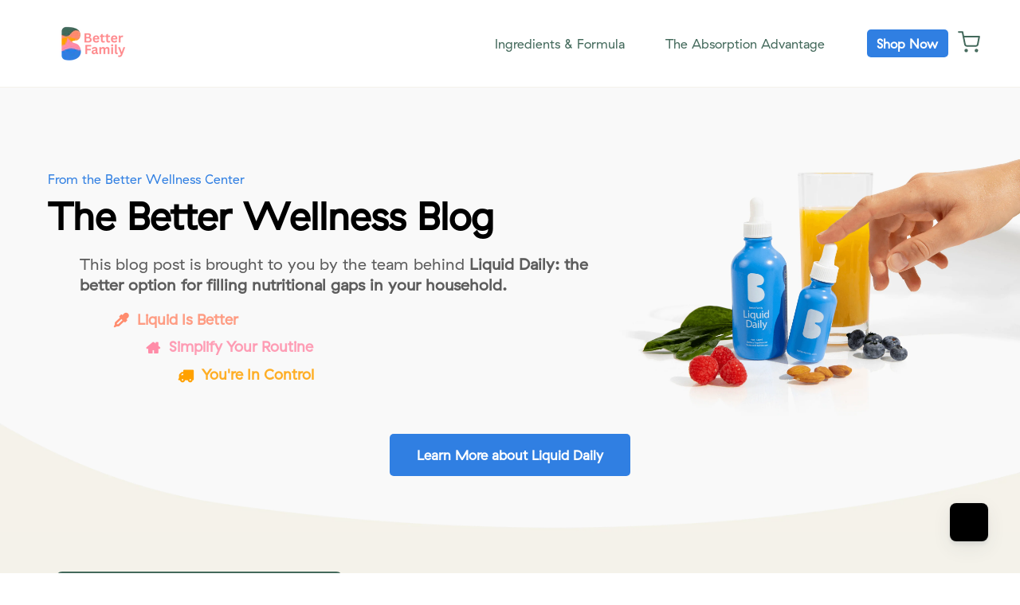

--- FILE ---
content_type: text/css
request_url: https://betterfamily.com/cdn/shop/t/14/assets/custom-swatches.css?v=86264693079935301771709504645
body_size: -453
content:
.custom-swatches-blue{display:flex;justify-content:center;gap:10px}.custom-swatches-blue .gf_swatch{display:flex;flex-direction:column;align-items:center;justify-content:center;margin:4px;padding:8px;text-align:center;box-shadow:0 0 0 1px #848380;border-radius:5px;background-color:#fff;cursor:pointer;transition:all .3s ease}.custom-swatches-blue .gf_swatch:hover{box-shadow:0 0 0 1px #307fe2}.custom-swatches-blue .gf_swatch.selected{font-weight:700;color:#fff;background-color:#307fe2;box-shadow:none}.custom-swatches-blue .gf_swatch .discount{font-size:12px;margin-bottom:4px}.custom-swatches-blue .gf_swatch .title{color:#131416;font-size:14px}.custom-swatches-blue .gf_swatch .price-per-serving{font-size:12px;color:#666;margin-top:4px}
/*# sourceMappingURL=/cdn/shop/t/14/assets/custom-swatches.css.map?v=86264693079935301771709504645 */


--- FILE ---
content_type: text/css
request_url: https://betterfamily.com/cdn/shop/t/14/assets/pagefly.1988caea.css?v=23813819278346121651675265093
body_size: 1234
content:
.bOeEnL,.biKLcv,.hxsZTX{position:relative}.eMDCkx,.pfa{display:inline-block;line-height:1}.dPMpmk{--pf-sample-color:#5d6b82;--pf-border-color:#d1d5db;opacity:1!important}.eMDCkx{padding:12px 20px;text-align:center;-webkit-text-decoration:none;text-decoration:none;outline:0}.eMDCkx i,.iZvAhG i{margin-right:5px}.eMDCkx span{color:inherit}.IGsRL,.IGsRL+span{vertical-align:middle}.biKLcv{display:inline-block;max-width:100%}.biKLcv img{width:100%;height:100%;border-radius:inherit}.bOeEnL:empty{display:initial}.hxsZTX{padding:20px 0}.koTnzq>span:last-child{line-height:inherit;display:block;margin-right:0!important}.koTnzq ol,.koTnzq ul{list-style-position:inside}.fLnMjd.pf-loading:before{content:"";position:absolute;border:3px solid #f3f3f3;border-top:3px solid;border-radius:50%;width:32px;height:32px;-webkit-animation:2s linear infinite pf-spin;animation:2s linear infinite pf-spin;z-index:1;top:calc(50% - 46px);left:calc(50% - 16px)}.fLnMjd.pf-loading>div:not(:last-child){opacity:.6}.fLnMjd.pf-loading .pf-cmIpgn{pointer-events:none}@-webkit-keyframes pf-spin{0%{-webkit-transform:rotate(0);-ms-transform:rotate(0);transform:rotate(0)}100%{-webkit-transform:rotate(360deg);-ms-transform:rotate(360deg);transform:rotate(360deg)}}@keyframes pf-spin{0%{-webkit-transform:rotate(0);-ms-transform:rotate(0);transform:rotate(0)}100%{-webkit-transform:rotate(360deg);-ms-transform:rotate(360deg);transform:rotate(360deg)}}@media all{.__pf_iMrqoX1A .pf-31_,.__pf_iMrqoX1A .pf-3_,.__pf_iMrqoX1A .pf-55_{background-repeat:no-repeat;background-size:contain;background-position:center bottom}.__pf_iMrqoX1A .pf-3_{background-image:url("/cdn/shop/t/6/assets/frame-5-1635697710456.png?v=1635697711");background-color:#f9f9f9;padding-top:25px;padding-bottom:60px}.__pf_iMrqoX1A .pf-5_{padding-left:60px;padding-right:0;padding-top:20px}.__pf_iMrqoX1A .pf-6_{margin-bottom:0;color:#307fe2}.__pf_iMrqoX1A .pf-9_{font-size:3em;margin-top:10px;margin-bottom:20px}.__pf_iMrqoX1A .pf-15_,.__pf_iMrqoX1A .pf-18_,.__pf_iMrqoX1A .pf-21_{text-align:left;margin-bottom:10px}.__pf_iMrqoX1A .pf-12_{color:#5c5c5c;margin-left:40px;line-height:26px;font-size:20px}.__pf_iMrqoX1A .pf-15_{margin-left:80px;color:rgba(255,140,110,.85)}.__pf_iMrqoX1A .pf-16_{border-radius:100px;color:#ff8c6e;margin-right:8px;font-size:18px;padding:3px}.__pf_iMrqoX1A .pf-19_,.__pf_iMrqoX1A .pf-22_{border-radius:100px;font-size:19px;margin-right:8px;padding:3px}.__pf_iMrqoX1A .pf-18_{margin-left:120px;color:rgba(255,140,168,.85);margin-top:10px}.__pf_iMrqoX1A .pf-19_{color:#ff8ca8}.__pf_iMrqoX1A .pf-21_{margin-left:160px;color:rgba(255,161,0,.85);margin-top:10px}.__pf_iMrqoX1A .pf-22_{color:#ffa100}.__pf_iMrqoX1A .pf-25_{height:auto;width:100%;padding-left:30px;padding-top:20px}.__pf_iMrqoX1A .pf-26_,.__pf_iMrqoX1A .pf-27_{text-align:center}.__pf_iMrqoX1A .pf-104_,.__pf_iMrqoX1A .pf-28_{background-color:#307fe2;color:#fff;padding:18px 34px;border-radius:5px;font-size:17px;text-align:center;margin-top:5px;margin-bottom:5px}.__pf_iMrqoX1A .pf-31_{background-image:none}.__pf_iMrqoX1A .pf-34_{border-style:none}.__pf_iMrqoX1A .pf-35_{background-color:#43695b;border-style:none;color:#fff;border-radius:8px;text-align:center;padding-top:40px}.__pf_iMrqoX1A .pf-36_{border-style:none;border-radius:0;width:150px}.__pf_iMrqoX1A .pf-37_{text-align:center;border-style:none;margin:0;padding:20px 15px 12px;font-size:1.3em}.__pf_iMrqoX1A .pf-43_,.__pf_iMrqoX1A .pf-57_{border-style:solid;display:flex;place-content:center}.__pf_iMrqoX1A .pf-40_{text-align:center;padding-left:15px;padding-right:15px;padding-top:0;margin:0 0 30px;line-height:24px}.__pf_iMrqoX1A .pf-43_{font-size:17px;border-radius:0 0 8px 8px;padding:15px;align-items:center;line-height:28px;background-color:#307fe2;color:#fff;margin:0;border-color:#fff #000 #000;border-width:1px 0 0}.__pf_iMrqoX1A .pf-47_,.__pf_iMrqoX1A .pf-48_{margin-bottom:0;padding-bottom:0}.__pf_iMrqoX1A .pf-49_{margin-top:10px;margin-bottom:0}.__pf_iMrqoX1A .pf-54_{overflow-x:hidden}.__pf_iMrqoX1A .pf-55_{background-image:url("/cdn/shop/t/6/assets/frame-6-1647718937659.svg?v=1647718941");padding-bottom:100px;padding-top:0;margin-bottom:-1px}.__pf_iMrqoX1A .pf-56_{text-align:center;padding-right:100px;padding-left:100px;margin-bottom:0;margin-top:10px}.__pf_iMrqoX1A .pf-57_{text-align:center;background-color:#fff;border-color:#43695b;border-width:3px 3px 6px;align-items:center;padding-left:20px;padding-right:20px}.__pf_iMrqoX1A .pf-58_{padding-top:15px;padding-bottom:15px;font-size:2em;color:var(--pf-foreground-color);margin-bottom:12px;margin-top:12px;line-height:40px}.__pf_iMrqoX1A .pf-74_,.__pf_iMrqoX1A .pf-84_{color:var(--pf-background-color)}.__pf_iMrqoX1A .pf-70_{background-color:#43695b;padding:80px 20px 60px}.__pf_iMrqoX1A .pf-73_{height:auto;width:100%;padding:50px}.__pf_iMrqoX1A .pf-75_{margin-left:-60px;margin-top:0}.__pf_iMrqoX1A .pf-78_{margin-left:-45px}.__pf_iMrqoX1A .pf-81_{margin-left:-30px}.__pf_iMrqoX1A .pf-84_{font-size:52px;margin-bottom:20px;margin-top:12px;margin-left:-15px}.__pf_iMrqoX1A .pf-87_,.__pf_iMrqoX1A .pf-90_,.__pf_iMrqoX1A .pf-93_,.__pf_iMrqoX1A .pf-96_,.__pf_iMrqoX1A .pf-99_{margin-top:10px;margin-bottom:10px;margin-left:10px;color:var(--pf-background-color)}.__pf_iMrqoX1A .pf-100_,.__pf_iMrqoX1A .pf-88_,.__pf_iMrqoX1A .pf-91_,.__pf_iMrqoX1A .pf-94_,.__pf_iMrqoX1A .pf-97_{font-size:inherit;margin-right:15px}.__pf_iMrqoX1A .pf-103_{text-align:center;margin-top:10px;margin-bottom:10px}.__pf_iMrqoX1A .pf-25_>img,.__pf_iMrqoX1A .pf-73_>img{height:auto}.__pf_iMrqoX1A .pf-104_:hover,.__pf_iMrqoX1A .pf-28_:hover{background-color:#3b8aec;box-shadow:rgba(0,0,0,.1) 4px 4px 16px}.__pf_iMrqoX1A .pf-43_:hover{background-color:#448ce8;color:#fff}.__pf_iMrqoX1A .pf-67_{margin-top:0;margin-bottom:15px;line-height:24px}.__pf_iMrqoX1A .pf-68_{margin-bottom:15px;display:block}.__pf_iMrqoX1A .pf-69_{margin-top:0;margin-bottom:0}}@media (min-width:1025px) and (max-width:1199px){.__pf_iMrqoX1A .pf-25_>img,.__pf_iMrqoX1A .pf-36_>img,.__pf_iMrqoX1A .pf-73_>img{height:auto}.__pf_iMrqoX1A .pf-25_,.__pf_iMrqoX1A .pf-73_{width:100%;height:auto}.__pf_iMrqoX1A .pf-36_{width:150px;height:unset}}@media (min-width:768px) and (max-width:1024px){.__pf_iMrqoX1A .pf-6_{margin-bottom:10px;font-size:18px}.__pf_iMrqoX1A .pf-9_{margin-bottom:10px;font-size:44px}.__pf_iMrqoX1A .pf-12_,.__pf_iMrqoX1A .pf-15_,.__pf_iMrqoX1A .pf-18_,.__pf_iMrqoX1A .pf-21_{margin-left:0}.__pf_iMrqoX1A .pf-5_{padding-left:30px;padding-right:30px;text-align:left}.__pf_iMrqoX1A .pf-25_{width:100%;height:unset}.__pf_iMrqoX1A .pf-25_>img{height:auto}.__pf_iMrqoX1A .pf-4_{margin-bottom:80px}.__pf_iMrqoX1A .pf-104_,.__pf_iMrqoX1A .pf-28_{margin-left:0;text-align:center;display:block;align-items:center}.__pf_iMrqoX1A .pf-26_{padding-left:20px;padding-right:20px}.__pf_iMrqoX1A .pf-36_{width:150px;height:unset}.__pf_iMrqoX1A .pf-36_>img,.__pf_iMrqoX1A .pf-73_>img{height:auto}.__pf_iMrqoX1A .pf-55_{padding-top:0}.__pf_iMrqoX1A .pf-73_{width:100%;height:auto}}@media (max-width:767px){.__pf_iMrqoX1A .pf-25_>img,.__pf_iMrqoX1A .pf-36_>img,.__pf_iMrqoX1A .pf-73_>img{height:auto}.__pf_iMrqoX1A .pf-6_{margin-bottom:18px;font-size:16px}.__pf_iMrqoX1A .pf-9_{margin-bottom:18px;font-size:38px}.__pf_iMrqoX1A .pf-12_{margin-left:0;font-size:18px;margin-bottom:0}.__pf_iMrqoX1A .pf-15_,.__pf_iMrqoX1A .pf-18_,.__pf_iMrqoX1A .pf-21_{margin-left:0}.__pf_iMrqoX1A .pf-26_,.__pf_iMrqoX1A .pf-5_{padding-left:20px;padding-right:20px}.__pf_iMrqoX1A .pf-25_{width:100%;height:unset;padding:10px 0}.__pf_iMrqoX1A .pf-4_{margin-bottom:0}.__pf_iMrqoX1A .pf-75_,.__pf_iMrqoX1A .pf-78_,.__pf_iMrqoX1A .pf-81_,.__pf_iMrqoX1A .pf-84_{margin-bottom:10px;text-align:left}.__pf_iMrqoX1A .pf-104_,.__pf_iMrqoX1A .pf-28_{margin-left:0;display:block}.__pf_iMrqoX1A .pf-36_{width:150px;height:unset}.__pf_iMrqoX1A .pf-31_,.__pf_iMrqoX1A .pf-55_{padding-top:0}.__pf_iMrqoX1A .pf-56_{padding:0}.__pf_iMrqoX1A .pf-73_{width:100%;padding:30px;height:unset}.__pf_iMrqoX1A .pf-75_{margin-left:5px}.__pf_iMrqoX1A .pf-78_{margin-left:15px;margin-top:10px}.__pf_iMrqoX1A .pf-81_{margin-left:25px;margin-top:10px}.__pf_iMrqoX1A .pf-84_{margin-left:35px;margin-top:15px}.__pf_iMrqoX1A .pf-87_,.__pf_iMrqoX1A .pf-90_,.__pf_iMrqoX1A .pf-93_,.__pf_iMrqoX1A .pf-96_,.__pf_iMrqoX1A .pf-99_{text-align:left;margin-left:50px}.__pf_iMrqoX1A .pf-74_{text-align:center}.__pf_iMrqoX1A .pf-103_{margin-bottom:20px;margin-top:0}.__pf_iMrqoX1A .pf-70_{text-align:center;padding-bottom:40px}}@font-face{font-family:FontAwesome;src:url('https://cdn.shopify.com/s/files/1/0090/9236/6436/files/fa.eot?v=4.7.0');src:url('https://cdn.shopify.com/s/files/1/0090/9236/6436/files/fa.eot?#iefix&v=4.7.0') format('embedded-opentype'),url('https://cdn.shopify.com/s/files/1/0090/9236/6436/files/fa.woff2?v=4.7.0') format('woff2'),url('https://cdn.shopify.com/s/files/1/0090/9236/6436/files/fa.woff?v=4.7.0') format('woff'),url('https://cdn.shopify.com/s/files/1/0090/9236/6436/files/fa.ttf?v=4.7.0') format('truetype'),url('https://cdn.shopify.com/s/files/1/0090/9236/6436/files/fa.svg?v=4.7.0#fontawesomeregular') format('svg');font-weight:400;font-style:normal;font-display:swap}.pfa{font-size:14px;font-family:FontAwesome!important;font-style:normal;text-rendering:auto;-webkit-font-smoothing:antialiased;-moz-osx-font-smoothing:grayscale}.pfa-star:before{content:"\f005"}.pfa-home:before{content:"\f015"}.pfa-pause:before{content:"\f04c"}.pfa-gift:before{content:"\f06b"}.pfa-truck:before{content:"\f0d1"}.pfa-eyedropper:before{content:"\f1fb"}

--- FILE ---
content_type: text/css
request_url: https://betterfamily.com/cdn/shop/t/14/assets/buybox.min.css?v=61024538450295649861730990751
body_size: -168
content:
.rc-container{margin-bottom:0}.rc_widget__option__plans__dropdown{background-color:#f4f4f4;width:100%}.rc-template__radio-group .rc-radio{font-size:16px;font-weight:700}.rc-template__radio-group .rc-radio:not(:first-child){border-top:none;border-top:1px solid #ccc!important;margin-top:5px}.rc-template__radio-group .rc-radio{border:1px solid hsla(0,0%,59%,.38);border-radius:8px}.rc-template__radio-group .rc-option--active:not(:first-child){border-top:1px solid #5794ff!important}.rc-template__radio-group .rc-radio-group__options{background:none;border:none;border-radius:8px}.rc-template__radio-group .rc-radio-group__options .rc-radio input{aspect-ratio:1/1;width:2.25rem}.rc-template__radio-group .rc-radio-group__options .rc-radio .rc_widget__option__label{align-items:center;display:flex;width:100%}.rc-template__radio-group .rc-radio-group__options .rc-radio .rc_widget__option__label .rc-option__price{font-size:24px;margin-left:auto;margin-right:0;order:3}.rc-template__radio-group .rc-radio-group__options .rc-radio .rc_widget__option__label .rc-option__discount{--tw-bg-opacity:1;--tw-text-opacity:1;background-color:rgb(67 105 91/var(--tw-bg-opacity));border-radius:.5rem;color:rgb(255 255 255/var(--tw-text-opacity));font-size:12px;font-weight:700;line-height:1em;padding:1rem}.rc-template__radio-group .rc-radio-group__options .rc-radio .rc_widget__option__label .rc-option__discount:before{content:"Save "}.rc-widget .rc-option--active{background:none;border-top:1px solid #5794ff!important;border:1px solid #5794ff}.rc-template__radio-group .rc-option--active:not(:first-child){border:1px solid #5794ff!important}.rc-template__radio-group .rc-radio-group__options+.rc-selling-plans{border:1px solid #5794ff;border-bottom-left-radius:8px;border-bottom-right-radius:8px;border-top:none;display:none!important;font-size:16px;font-weight:700;margin-top:-2px;padding:0 22px 10px}.rc-template__radio-group .rc-radio.rc-option__subsave .rc-radio__label,.rc-widget label{font-weight:700}.rc_widget__option__plans__dropdown,.rc_widget__option__plans__dropdown:hover{border:1px solid #d8d8d8!important;margin-top:6px}.price .recharge-inner-most-price{display:none}button[data-checkout=checkout]{align-items:center!important;display:flex!important;justify-content:center!important;padding:20px!important}button[data-checkout=checkout] .price-display{font-size:20px;font-weight:700;line-height:1.2em;margin-left:10px;padding-right:15px}.variant-button{border-color:#307fe2!important}.variant-button.active{--tw-text-opacity:1;--tw-bg-opacity:1;background-color:rgb(48 127 226/var(--tw-bg-opacity));color:rgb(255 255 255/var(--tw-text-opacity))}


--- FILE ---
content_type: text/css
request_url: https://betterfamily.com/cdn/shop/t/14/assets/theme.min.css?v=2478722717002742701730990907
body_size: 17328
content:
.container{width:100%}@media (min-width:640px){.container{max-width:640px}}@media (min-width:768px){.container{max-width:768px}}@media (min-width:1024px){.container{max-width:1024px}}@media (min-width:1280px){.container{max-width:1280px}}@media (min-width:1536px){.container{max-width:1536px}}.visible{visibility:visible}.collapse{visibility:collapse}.static{position:static}.fixed{position:fixed}.absolute{position:absolute}.relative{position:relative}.sticky{position:sticky}.-bottom-0{bottom:0}.-bottom-0\.5{bottom:-.125rem}.-bottom-\[25px\]{bottom:-25px}.-top-0{top:0}.-top-0\.5{top:-.125rem}.-top-10{top:-2.5rem}.bottom-0{bottom:0}.left-0{left:0}.right-0{right:0}.right-10{right:2.5rem}.top-1\/2{top:50%}.top-4{top:1rem}.z-0{z-index:0}.z-10{z-index:10}.z-20{z-index:20}.z-50{z-index:50}.order-1{order:1}.order-2{order:2}.order-3{order:3}.order-4{order:4}.m-0{margin:0}.\!my-10{margin-bottom:2.5rem!important;margin-top:2.5rem!important}.mx-5{margin-left:1.25rem;margin-right:1.25rem}.mx-auto{margin-left:auto;margin-right:auto}.my-10{margin-bottom:2.5rem;margin-top:2.5rem}.my-20{margin-bottom:5rem;margin-top:5rem}.my-4{margin-bottom:1rem;margin-top:1rem}.my-8{margin-bottom:2rem;margin-top:2rem}.-mb-0{margin-bottom:0}.-mb-0\.5{margin-bottom:-.125rem}.-mb-\[100px\]{margin-bottom:-100px}.-ml-\[2rem\]{margin-left:-2rem}.-ml-\[4rem\]{margin-left:-4rem}.-mr-24{margin-right:-6rem}.-mr-\[2rem\]{margin-right:-2rem}.-mt-0{margin-top:0}.-mt-0\.5{margin-top:-.125rem}.-mt-20{margin-top:-5rem}.-mt-32{margin-top:-8rem}.-mt-5{margin-top:-1.25rem}.-mt-\[11vw\]{margin-top:-11vw}.mb-0{margin-bottom:0}.mb-10{margin-bottom:2.5rem}.mb-11{margin-bottom:2.75rem}.mb-12{margin-bottom:3rem}.mb-14{margin-bottom:3.5rem}.mb-2{margin-bottom:.5rem}.mb-20{margin-bottom:5rem}.mb-24{margin-bottom:6rem}.mb-32{margin-bottom:8rem}.mb-4{margin-bottom:1rem}.mb-5{margin-bottom:1.25rem}.mb-8{margin-bottom:2rem}.ml-0{margin-left:0}.ml-2{margin-left:.5rem}.ml-2\.5{margin-left:.625rem}.ml-4{margin-left:1rem}.ml-6{margin-left:1.5rem}.mr-14{margin-right:3.5rem}.mr-16{margin-right:4rem}.mr-2{margin-right:.5rem}.mr-4{margin-right:1rem}.mt-10{margin-top:2.5rem}.mt-12{margin-top:3rem}.mt-14{margin-top:3.5rem}.mt-16{margin-top:4rem}.mt-20{margin-top:5rem}.mt-3{margin-top:.75rem}.mt-3\.5{margin-top:.875rem}.mt-4{margin-top:1rem}.mt-5{margin-top:1.25rem}.mt-6{margin-top:1.5rem}.mt-7{margin-top:1.75rem}.mt-8{margin-top:2rem}.mt-auto{margin-top:auto}.block{display:block}.inline-block{display:inline-block}.inline{display:inline}.flex{display:flex}.table{display:table}.table-cell{display:table-cell}.table-row{display:table-row}.grid{display:grid}.contents{display:contents}.hidden{display:none}.aspect-\[1\.03\/1\]{aspect-ratio:1.03/1}.aspect-square{aspect-ratio:1/1}.h-0{height:0}.h-14{height:3.5rem}.h-16{height:4rem}.h-8{height:2rem}.h-\[4px\]{height:4px}.h-full{height:100%}.w-1\/2{width:50%}.w-1\/3{width:33.333333%}.w-1\/4{width:25%}.w-10{width:2.5rem}.w-16{width:4rem}.w-2\/4{width:50%}.w-2\/5{width:40%}.w-3\/5{width:60%}.w-8{width:2rem}.w-\[20px\]{width:20px}.w-\[50px\]{width:50px}.w-auto{width:auto}.w-full{width:100%}.min-w-\[60px\]{min-width:60px}.max-w-\[105px\]{max-width:105px}.max-w-\[1170px\]{max-width:1170px}.max-w-\[170px\]{max-width:170px}.max-w-\[192px\]{max-width:192px}.max-w-\[80px\]{max-width:80px}.max-w-xl{max-width:36rem}.flex-shrink{flex-shrink:1}.flex-shrink-0{flex-shrink:0}.flex-grow,.grow{flex-grow:1}.border-collapse{border-collapse:collapse}.rotate-180{--tw-rotate:180deg}.rotate-180,.transform{transform:translate(var(--tw-translate-x),var(--tw-translate-y)) rotate(var(--tw-rotate)) skewX(var(--tw-skew-x)) skewY(var(--tw-skew-y)) scaleX(var(--tw-scale-x)) scaleY(var(--tw-scale-y))}.cursor-pointer{cursor:pointer}.resize{resize:both}.flex-col{flex-direction:column}.flex-col-reverse{flex-direction:column-reverse}.flex-wrap{flex-wrap:wrap}.items-start{align-items:flex-start}.items-end{align-items:flex-end}.items-center{align-items:center}.justify-start{justify-content:flex-start}.justify-center{justify-content:center}.justify-between{justify-content:space-between}.gap-12{gap:3rem}.gap-5{gap:1.25rem}.gap-x-2{-moz-column-gap:.5rem;column-gap:.5rem}.gap-x-2\.5{-moz-column-gap:.625rem;column-gap:.625rem}.gap-x-3{-moz-column-gap:.75rem;column-gap:.75rem}.gap-x-\[5\%\]{-moz-column-gap:5%;column-gap:5%}.gap-y-10{row-gap:2.5rem}.overflow-hidden{overflow:hidden}.overflow-visible{overflow:visible}.overflow-x-auto{overflow-x:auto}.truncate{overflow:hidden;text-overflow:ellipsis}.truncate,.whitespace-nowrap{white-space:nowrap}.rounded-full{border-radius:9999px}.rounded-lg{border-radius:.5rem}.rounded-md{border-radius:.375rem}.border{border-width:1px}.border-b{border-bottom-width:1px}.border-b-2{border-bottom-width:2px}.border-solid{border-style:solid}.border-black{--tw-border-opacity:1;border-color:rgb(0 0 0/var(--tw-border-opacity))}.border-blue-light{--tw-border-opacity:1;border-color:rgb(224 236 251/var(--tw-border-opacity))}.border-grey{--tw-border-opacity:1;border-color:rgb(56 56 56/var(--tw-border-opacity))}.bg-beige{--tw-bg-opacity:1;background-color:rgb(245 242 235/var(--tw-bg-opacity))}.bg-blue{--tw-bg-opacity:1;background-color:rgb(48 127 226/var(--tw-bg-opacity))}.bg-green{--tw-bg-opacity:1;background-color:rgb(67 105 91/var(--tw-bg-opacity))}.bg-grey-light{--tw-bg-opacity:1;background-color:rgb(249 249 249/var(--tw-bg-opacity))}.bg-orange{--tw-bg-opacity:1;background-color:rgb(255 140 110/var(--tw-bg-opacity))}.bg-pink{--tw-bg-opacity:1;background-color:rgb(255 140 168/var(--tw-bg-opacity))}.bg-white{--tw-bg-opacity:1;background-color:rgb(255 255 255/var(--tw-bg-opacity))}.bg-cover{background-size:cover}.bg-center{background-position:50%}.bg-no-repeat{background-repeat:no-repeat}.object-contain{-o-object-fit:contain;object-fit:contain}.object-cover{-o-object-fit:cover;object-fit:cover}.object-center{-o-object-position:center;object-position:center}.p-12{padding:3rem}.p-2{padding:.5rem}.p-24{padding:6rem}.p-3{padding:.75rem}.p-3\.5{padding:.875rem}.p-4{padding:1rem}.p-6{padding:1.5rem}.p-8{padding:2rem}.px-10{padding-left:2.5rem;padding-right:2.5rem}.px-24{padding-left:6rem;padding-right:6rem}.px-5{padding-left:1.25rem;padding-right:1.25rem}.px-6{padding-left:1.5rem;padding-right:1.5rem}.px-7{padding-left:1.75rem;padding-right:1.75rem}.px-8{padding-left:2rem;padding-right:2rem}.px-\[1\.7vw\]{padding-left:1.7vw;padding-right:1.7vw}.py-10{padding-bottom:2.5rem;padding-top:2.5rem}.py-12{padding-bottom:3rem;padding-top:3rem}.py-14{padding-bottom:3.5rem;padding-top:3.5rem}.py-20{padding-bottom:5rem;padding-top:5rem}.py-24{padding-bottom:6rem;padding-top:6rem}.py-3{padding-bottom:.75rem;padding-top:.75rem}.py-32{padding-bottom:8rem;padding-top:8rem}.py-4{padding-bottom:1rem;padding-top:1rem}.pb-16{padding-bottom:4rem}.pb-32{padding-bottom:8rem}.pb-\[14vw\]{padding-bottom:14vw}.pl-0{padding-left:0}.pl-16{padding-left:4rem}.pl-5{padding-left:1.25rem}.pr-0{padding-right:0}.pr-16{padding-right:4rem}.pr-4{padding-right:1rem}.pr-\[15\%\]{padding-right:15%}.pt-10{padding-top:2.5rem}.pt-16{padding-top:4rem}.pt-20{padding-top:5rem}.pt-24{padding-top:6rem}.pt-32{padding-top:8rem}.text-left{text-align:left}.text-center{text-align:center}.align-top{vertical-align:top}.align-middle{vertical-align:middle}.align-bottom{vertical-align:bottom}.font-display{font-family:Open Sans,Helvetica Neue,Helvetica,Arial}.text-md{font-size:20px}.text-sm{font-size:16px}.text-xs{font-size:14px}.font-bold{font-weight:700}.font-medium{font-weight:500}.uppercase{text-transform:uppercase}.capitalize{text-transform:capitalize}.italic{font-style:italic}.leading-8{line-height:2rem}.leading-none{line-height:1}.leading-tight{line-height:1.25}.text-beige{--tw-text-opacity:1;color:rgb(245 242 235/var(--tw-text-opacity))}.text-blue{--tw-text-opacity:1;color:rgb(48 127 226/var(--tw-text-opacity))}.text-green{--tw-text-opacity:1;color:rgb(67 105 91/var(--tw-text-opacity))}.text-grey{--tw-text-opacity:1;color:rgb(56 56 56/var(--tw-text-opacity))}.text-orange{--tw-text-opacity:1;color:rgb(255 140 110/var(--tw-text-opacity))}.text-pink{--tw-text-opacity:1;color:rgb(255 140 168/var(--tw-text-opacity))}.text-white{--tw-text-opacity:1;color:rgb(255 255 255/var(--tw-text-opacity))}.underline{text-decoration-line:underline}.no-underline{text-decoration-line:none}.antialiased{-webkit-font-smoothing:antialiased;-moz-osx-font-smoothing:grayscale}.outline{outline-style:solid}.ring{--tw-ring-offset-shadow:var(--tw-ring-inset) 0 0 0 var(--tw-ring-offset-width) var(--tw-ring-offset-color);--tw-ring-shadow:var(--tw-ring-inset) 0 0 0 calc(3px + var(--tw-ring-offset-width)) var(--tw-ring-color);box-shadow:var(--tw-ring-offset-shadow),var(--tw-ring-shadow),var(--tw-shadow,0 0 #0000)}.blur{--tw-blur:blur(8px)}.blur,.filter{filter:var(--tw-blur) var(--tw-brightness) var(--tw-contrast) var(--tw-grayscale) var(--tw-hue-rotate) var(--tw-invert) var(--tw-saturate) var(--tw-sepia) var(--tw-drop-shadow)}.transition{transition-duration:.15s;transition-property:color,background-color,border-color,text-decoration-color,fill,stroke,opacity,box-shadow,transform,filter,-webkit-backdrop-filter;transition-property:color,background-color,border-color,text-decoration-color,fill,stroke,opacity,box-shadow,transform,filter,backdrop-filter;transition-property:color,background-color,border-color,text-decoration-color,fill,stroke,opacity,box-shadow,transform,filter,backdrop-filter,-webkit-backdrop-filter;transition-timing-function:cubic-bezier(.4,0,.2,1)}.ease-in{transition-timing-function:cubic-bezier(.4,0,1,1)}.ease-out{transition-timing-function:cubic-bezier(0,0,.2,1)}
/*! modern-normalize v0.6.0 | MIT License | https://github.com/sindresorhus/modern-normalize */:root{-moz-tab-size:4;-o-tab-size:4;tab-size:4}html{-webkit-text-size-adjust:100%;line-height:1.15}body{font-family:system-ui,-apple-system,Segoe UI,Roboto,Helvetica,Arial,sans-serif,Apple Color Emoji,Segoe UI Emoji}#MainContent{background-color:#f4f2ea}hr{height:0}abbr[title]{-webkit-text-decoration:underline dotted;text-decoration:underline dotted}b,strong{font-weight:bolder}code,kbd,pre,samp{font-family:SFMono-Regular,Consolas,Liberation Mono,Menlo,monospace;font-size:1em}small{font-size:80%}sub,sup{font-size:75%;line-height:0;position:relative;vertical-align:baseline}sub{bottom:-.25em}sup{top:-.5em}button,input,optgroup,select,textarea{font-family:inherit;font-size:100%;line-height:1.15;margin:0}button,select{text-transform:none}[type=button],[type=reset],[type=submit],button{-webkit-appearance:button}[type=button]::-moz-focus-inner,[type=reset]::-moz-focus-inner,[type=submit]::-moz-focus-inner,button::-moz-focus-inner{border-style:none;padding:0}[type=button]:-moz-focusring,[type=reset]:-moz-focusring,[type=submit]:-moz-focusring,button:-moz-focusring{outline:1px dotted ButtonText}fieldset{padding:.35em .75em .625em}legend{padding:0}progress{vertical-align:baseline}[type=number]::-webkit-inner-spin-button,[type=number]::-webkit-outer-spin-button{height:auto}[type=search]{-webkit-appearance:textfield;outline-offset:-2px}[type=search]::-webkit-search-decoration{-webkit-appearance:none}::-webkit-file-upload-button{-webkit-appearance:button;font:inherit}summary{display:list-item}*,:after,:before{box-sizing:border-box}html{font-size:var(--font-body-base-size)}body,button,input,select,textarea{-webkit-font-smoothing:antialiased;-webkit-text-size-adjust:100%;-moz-text-size-adjust:100%;text-size-adjust:100%}img{height:auto;max-width:100%}@media only screen and (max-width:60.85em){input,select,textarea{font-size:16px}}button,input[type=submit],label[for]{cursor:pointer}option{background-color:var(--color-background);color:var(--color-body-text)}[role=button],a,button,input,label,select,textarea{touch-action:manipulation}body.prevent-scrolling{overflow:hidden;position:fixed;width:100%}.content-for-layout{opacity:1}.content-for-layout .shopify-section{display:inherit}.page-header{text-align:center}.page-header__title{margin:0}.content-for-layout{flex:1 0 auto}hr{border:none;border-bottom:1px solid var(--color-borders-and-lines);margin:5.5rem 0}.rte{margin:0}.rte li,.rte p{letter-spacing:.05rem}.rte a{-webkit-text-decoration-skip:auto;text-decoration-skip:auto;color:currentColor}.rte a:hover{text-decoration:none}.rte img{height:auto}.rte table{border-collapse:collapse;font-size:1.4rem;table-layout:fixed}.rte table td{border:1px solid #e5e5e5;padding:1em 1.5em}.rte ol,.rte ul{margin:0 0 3rem 6rem}.rte li{list-style:inherit}.rte li:last-child{margin-bottom:0}.rte strong{font-weight:var(--font-body-weight-bold)}.rte em{font-style:italic}.rte-table{-webkit-overflow-scrolling:touch;max-width:100%;overflow:auto}.rte__video-wrapper{height:0;height:auto;max-width:100%;overflow:hidden;padding-bottom:56.25%;position:relative}.rte__video-wrapper iframe{height:100%;left:0;position:absolute;top:0;width:100%}.rte__table-wrapper{-webkit-overflow-scrolling:touch;max-width:100%;overflow:auto}.cart__title,.collection-list__title,.collection__title,.customer__heading,.page-header__title,.password__heading,.password__heading--sub,.product-recommendations__heading,.product__title,.rte h1{color:var(--color-headings-and-links);font-family:var(--font-heading-family);font-size:calc(var(--font-heading-base-size)*1.45);font-style:var(--font-heading-style);font-weight:var(--font-heading-weight);line-height:1.4}@media only screen and (min-width:46.85em){.cart__title,.collection-list__title,.collection__title,.customer__heading,.page-header__title,.password__heading,.password__heading--sub,.product-recommendations__heading,.product__title,.rte h1{font-size:calc(var(--font-heading-base-size)*1.3)}}.article-title__heading,.blog-item-title__link,.collection-card__title,.custom-content__menu-title,.custom-content__product-title,.custom-content__text-title,.customer__subheading,.footer__title,.form-status-message__heading,.header__logo--text,.page__title,.product-card__title,.rte h2,.search__heading,.template-404__heading{color:var(--color-headings-and-links);font-family:var(--font-heading-family);font-size:calc(var(--font-heading-base-size)*.8);font-style:var(--font-heading-style);font-weight:var(--font-heading-weight);line-height:1.4}@media only screen and (min-width:46.85em){.article-title__heading,.blog-item-title__link,.collection-card__title,.custom-content__menu-title,.custom-content__product-title,.custom-content__text-title,.customer__subheading,.footer__title,.form-status-message__heading,.header__logo--text,.page__title,.product-card__title,.rte h2,.search__heading,.template-404__heading{font-size:var(--font-heading-base-size)}}.rte h3{color:var(--color-headings-and-links);font-family:var(--font-heading-family);font-size:calc(var(--font-heading-base-size)*1.15);font-style:var(--font-heading-style);font-weight:var(--font-heading-weight);line-height:1.4}@media only screen and (min-width:46.85em){.rte h3{font-size:calc(var(--font-heading-base-size)*.7)}}.password__shop-message,.rte h4,.rte h5,.rte h6{color:var(--color-headings-and-links);font-family:var(--font-heading-family);font-size:calc(var(--font-heading-base-size)*.7);font-style:var(--font-heading-style);font-weight:var(--font-heading-weight);line-height:1.4}@media only screen and (min-width:46.85em){.password__shop-message,.rte h4,.rte h5,.rte h6{font-size:calc(var(--font-heading-base-size)*.75)}}.product-card__description,.product-card__vendor{color:var(--color-body-text);font-family:var(--font-body-family);font-size:1.4rem;font-style:var(--font-body-style);font-weight:var(--font-body-weight);letter-spacing:.05rem;line-height:1.4}@media only screen and (min-width:46.85em){.product-card__description,.product-card__vendor{font-size:1.6rem;line-height:1.5}}.order-table__fulfillment-note,.pagination__page,.rte,p,ul{color:var(--color-body-text);font-family:var(--font-body-family);font-size:1.6rem;font-style:var(--font-body-style);font-weight:var(--font-body-weight);line-height:2.8rem;margin:0 0 2em}@media only screen and (min-width:61.85em){.order-table__fulfillment-note,.pagination__page,.rte,p,ul{font-size:1.7rem;line-height:2.7rem}}.order-table__fulfillment-note:last-child,.pagination__page:last-child,.rte:last-child,p:last-child,ul:last-child{margin-bottom:0}body{font-family:var(--font-body-family);font-size:1.6rem;font-style:var(--font-body-style);font-weight:var(--font-body-weight)}.critical-hidden{display:inherit}.header__icon--mobile-navigation-close,.icon-fallback-text,.label-hidden,.skip-link,.visually-hidden{clip:rect(0 0 0 0);word-wrap:normal!important;border:0;height:1px;margin:-1px;overflow:hidden;padding:0;position:absolute!important;width:1px}.visually-hidden--inline{height:1em;margin:0}.js-focus-hidden:focus{outline:0}.no-placeholder .label-hidden,.visually-shown{clip:auto;height:auto;margin:0;overflow:auto;position:inherit!important;width:auto}.no-js:not(html){display:none}.no-js .no-js:not(html){display:block}.no-js .js,.supports-no-cookies:not(html){display:none}html.supports-no-cookies .supports-no-cookies:not(html){display:block}html.supports-no-cookies .supports-cookies{display:none}.skip-link:focus{clip:auto;background-color:var(--color-background);color:var(--color-body-text);height:auto;margin:0;overflow:auto;padding:1em;position:absolute!important;text-decoration:none;transition:none;width:auto;z-index:10000}.full-width-link{bottom:0;left:0;position:absolute;right:0;top:0;z-index:2}.shopify-challenge__container{padding:6rem 0}.blog-item-meta__link,.button,.customer__button,.footer__newsletter-submit,.password-action-bar__button,.password-form__button,.product-form__add-to-cart,.quantity-input__button,.shopify-challenge__button,.shopify-payment-button .shopify-payment-button__button--unbranded,.template-404__link{align-items:center;background-color:transparent;border:1px solid;border-radius:.25rem;color:var(--color-button);display:inline-flex;font-size:1.3rem;font-style:normal;font-weight:var(--font-body-weight-bold);justify-content:center;letter-spacing:.15em;padding:1.2em 2.4em;text-align:center;text-decoration:none;text-transform:uppercase;white-space:normal}.blog-item-meta__link[aria-disabled=true],.blog-item-meta__link[disabled],.button[aria-disabled=true],.button[disabled],.customer__button[aria-disabled=true],.customer__button[disabled],.footer__newsletter-submit[aria-disabled=true],.footer__newsletter-submit[disabled],.password-action-bar__button[aria-disabled=true],.password-action-bar__button[disabled],.password-form__button[aria-disabled=true],.password-form__button[disabled],.product-form__add-to-cart[aria-disabled=true],.product-form__add-to-cart[disabled],.quantity-input__button[aria-disabled=true],.quantity-input__button[disabled],.shopify-challenge__button[aria-disabled=true],.shopify-challenge__button[disabled],.shopify-payment-button .shopify-payment-button__button--unbranded[aria-disabled=true],.shopify-payment-button .shopify-payment-button__button--unbranded[disabled],.template-404__link[aria-disabled=true],.template-404__link[disabled]{opacity:.5}.blog-item-meta__link[aria-disabled=true]:focus,.blog-item-meta__link[aria-disabled=true]:hover,.blog-item-meta__link[disabled]:focus,.blog-item-meta__link[disabled]:hover,.button[aria-disabled=true]:focus,.button[aria-disabled=true]:hover,.button[disabled]:focus,.button[disabled]:hover,.customer__button[aria-disabled=true]:focus,.customer__button[aria-disabled=true]:hover,.customer__button[disabled]:focus,.customer__button[disabled]:hover,.footer__newsletter-submit[aria-disabled=true]:focus,.footer__newsletter-submit[aria-disabled=true]:hover,.footer__newsletter-submit[disabled]:focus,.footer__newsletter-submit[disabled]:hover,.password-action-bar__button[aria-disabled=true]:focus,.password-action-bar__button[aria-disabled=true]:hover,.password-action-bar__button[disabled]:focus,.password-action-bar__button[disabled]:hover,.password-form__button[aria-disabled=true]:focus,.password-form__button[aria-disabled=true]:hover,.password-form__button[disabled]:focus,.password-form__button[disabled]:hover,.product-form__add-to-cart[aria-disabled=true]:focus,.product-form__add-to-cart[aria-disabled=true]:hover,.product-form__add-to-cart[disabled]:focus,.product-form__add-to-cart[disabled]:hover,.quantity-input__button[aria-disabled=true]:focus,.quantity-input__button[aria-disabled=true]:hover,.quantity-input__button[disabled]:focus,.quantity-input__button[disabled]:hover,.shopify-challenge__button[aria-disabled=true]:focus,.shopify-challenge__button[aria-disabled=true]:hover,.shopify-challenge__button[disabled]:focus,.shopify-challenge__button[disabled]:hover,.shopify-payment-button .shopify-payment-button__button--unbranded[aria-disabled=true]:focus,.shopify-payment-button .shopify-payment-button__button--unbranded[aria-disabled=true]:hover,.shopify-payment-button .shopify-payment-button__button--unbranded[disabled]:focus,.shopify-payment-button .shopify-payment-button__button--unbranded[disabled]:hover,.template-404__link[aria-disabled=true]:focus,.template-404__link[aria-disabled=true]:hover,.template-404__link[disabled]:focus,.template-404__link[disabled]:hover{background-color:transparent;color:var(--color-button)}.blog-item-meta__link:focus,.blog-item-meta__link:hover,.button:focus,.button:hover,.customer__button:focus,.customer__button:hover,.footer__newsletter-submit:focus,.footer__newsletter-submit:hover,.password-action-bar__button:focus,.password-action-bar__button:hover,.password-form__button:focus,.password-form__button:hover,.product-form__add-to-cart:focus,.product-form__add-to-cart:hover,.quantity-input__button:focus,.quantity-input__button:hover,.shopify-challenge__button:focus,.shopify-challenge__button:hover,.shopify-payment-button .shopify-payment-button__button--unbranded:focus,.shopify-payment-button .shopify-payment-button__button--unbranded:hover,.template-404__link:focus,.template-404__link:hover{background-color:var(--color-button);border-color:var(--color-button);color:var(--color-background)}.blog-item-meta__link:active,.button:active,.customer__button:active,.footer__newsletter-submit:active,.password-action-bar__button:active,.password-form__button:active,.product-form__add-to-cart:active,.quantity-input__button:active,.shopify-challenge__button:active,.shopify-payment-button .shopify-payment-button__button--unbranded:active,.template-404__link:active{background-color:rgba(var(--color-button),.05);border-color:rgba(var(--color-button),.05);color:var(--color-button)}.button--secondary{background-color:var(--color-button);color:var(--color-background)}.button--secondary:hover{background-color:transparent;color:var(--color-button)}.button--floating,.featured-collections__view-more,.password-modal__close,.product-modal__close{align-items:center;background-color:var(--color-background);border:none;border-radius:.25rem;box-shadow:2px 4px 11px rgba(0,0,0,.1);color:var(--color-button);display:inline-flex;font-size:1.3rem;font-style:normal;font-weight:var(--font-body-weight-bold);justify-content:center;letter-spacing:.15em;padding:1.5rem 5.5rem;text-align:center;text-decoration:none;text-transform:uppercase;transition:box-shadow .2s ease-in-out;white-space:normal}.button--floating:focus,.button--floating:hover,.featured-collections__view-more:focus,.featured-collections__view-more:hover,.password-modal__close:focus,.password-modal__close:hover,.product-modal__close:focus,.product-modal__close:hover{box-shadow:2px 14px 18px rgba(0,0,0,.1)}.button--small{padding:.6em 1em}.cart-drawer-container{height:100%;width:100%}.cart-drawer{display:flex;flex-direction:column;height:100%}.cart-drawer__header{align-items:center;border-bottom:1px solid var(--color-borders-and-lines);display:flex;padding:1rem 2.5rem;position:relative}@media only screen and (min-width:46.85em){.cart-drawer__header{padding:2.5rem}}.cart-drawer__close-button{stroke:var(--color-headings-and-links);align-items:center;background-color:transparent;border:none;color:var(--color-headings-and-links);display:flex;letter-spacing:.15rem;padding:1rem}.cart-drawer__close-button .icon{height:2rem;width:2rem}.cart-drawer__title{font-size:1.3rem;font-weight:var(--font-body-weight-bold);line-height:2.2rem;margin-left:2.5rem;text-transform:uppercase}.cart-drawer__content{flex-grow:1;overflow-y:auto;padding:0 4rem}.cart-drawer__empty-text{display:none}.is-empty .cart-drawer__empty-text{display:block;margin:2.5rem 0}.cart-drawer__no-cookies-text{display:none}.cookies-disabled .cart-drawer__no-cookies-text{display:block;margin:2.5rem 0}.cookies-disabled .cart-drawer__items,.is-empty .cart-drawer__items{display:none}.cart-drawer__item{padding:2.5rem 0}.cart-drawer__item+.cart-drawer__item{border-top:1px solid rgba(var(--color-borders-and-lines-rgba-stripped),.6);position:relative}.cart-drawer__product{display:flex;justify-content:space-between;margin-bottom:.5rem}.cart-drawer__name{color:var(--color-headings-and-links);font-family:var(--font-heading-family);font-size:1.8rem;line-height:2.4rem;margin-bottom:1rem}.cart-drawer__options{color:var(--color-body-text);font-size:1.2rem;line-height:1.8rem;margin:0;padding:0}.cart-drawer__options+.cart-drawer__options>.cart-drawer__option:first-child{margin-top:.8rem}.cart-drawer__option dt{display:inline-block}.cart-drawer__option dd{display:inline-block;margin:0}.cart-drawer__option--single{display:inline-block}.cart-drawer__file-option{color:var(--color-headings-and-links);word-break:break-all}.cart-drawer__media{flex-shrink:0;margin-left:2.5rem;min-width:5rem;width:18%}.cart-drawer__tuning{align-items:flex-end;display:flex;justify-content:space-between}.cart-drawer__controls{display:flex}.cart-drawer__label{align-items:center;color:var(--color-body-text);display:flex;font-size:1.4rem;padding-right:1rem}.cart-drawer__input,.cart-drawer__label{border-bottom:1px solid var(--color-field-borders)}.cart-drawer__input{border-radius:0;min-height:auto;padding:.8rem 0;width:4rem}.cart-drawer__remove{align-self:flex-end;background:0 0;border:none;color:var(--color-headings-and-links);cursor:pointer;font-family:var(--font-body-family);font-size:1.2rem;margin-left:1rem;padding-bottom:1rem;padding-top:1rem;text-decoration:underline}.cart-drawer__price{padding-bottom:.6rem}.cart-drawer__unit-price{text-align:right}.cart-drawer__unit-price .product-price-unit{color:var(--color-body-text);font-size:1.2rem;line-height:1.8rem}.cart-item__original-price{color:var(--color-headings-and-links)}.cart-item__original-price,.cart-item__price{font-size:1.3rem;font-weight:var(--font-body-weight-bold);line-height:2rem}.cart-item__original-price--strike{text-decoration:line-through}.cart-drawer__discounted-prices{display:flex}.cart-item__price--discount{color:var(--color-sale-price);margin-left:1.5rem}.cart-drawer__error{color:#b10101;display:none;font-size:1.3rem;line-height:1.8rem;margin-bottom:0;margin-top:.7rem}.cart-drawer__error.has-error{display:block}.cart-drawer__discounts{color:var(--color-sale-price);font-size:1.3rem;line-height:1.5rem;list-style:none;margin-bottom:0;margin-top:.7rem;padding:0;text-align:right;text-transform:uppercase}.cart-drawer__discounts>li+li{margin-top:.5rem}.cart-drawer__note-wrapper{border-top:1px solid rgba(var(--color-borders-and-lines-stripped),.6);padding:2.5rem 0 10rem}.cookies-disabled .cart-drawer__note-wrapper,.is-empty .cart-drawer__note-wrapper{display:none}.cart-drawer__note-label{color:var(--color-body-text);display:inline-block;font-size:1.3rem;line-height:1.9rem;margin-bottom:1rem}.cart-drawer__note{border:1px solid rgba(var(--color-borders-and-lines-rgba-stripped),.6);border-radius:.25rem;min-height:12rem;padding:1rem;resize:vertical;width:100%}.cart-drawer__footer{border-top:1px solid var(--color-borders-and-lines);padding:1.5rem 2.5rem;position:relative}@media only screen and (min-width:46.85em){.cart-drawer__footer{padding:2.5rem}}.cart-drawer__totals{align-items:center;display:flex;justify-content:space-between;margin-bottom:1.5rem}.cart-drawer__subtotal{color:var(--color-headings-and-links);font-family:var(--font-heading-family);font-size:2.1rem;font-weight:var(--font-heading-weight);line-height:2.8rem;margin:0}.cart-drawer__subtotal-value{color:var(--color-headings-and-links);font-size:1.8rem;font-weight:var(--font-body-weight-bold);line-height:2rem;margin:0}ul.cart-drawer__discounts{color:var(--color-sale-price);font-size:1.3rem;line-height:1.5rem;list-style:none;margin-bottom:1rem;margin-top:.7rem;padding:0;text-align:right;text-transform:uppercase}ul.cart-drawer__discounts>li+li{margin-top:.5rem}.cart-drawer__notice{font-size:1.3rem;line-height:1.8rem;margin-bottom:1.5rem}@media only screen and (min-width:46.85em){.cart-drawer__notice{font-size:1.6rem;line-height:2.8rem;margin-bottom:2.5rem}}.cart-drawer__notice a{color:currentColor}.cart-drawer__ctas{text-align:center}.cart{margin:0 auto;max-width:1200px;padding:0 3.2rem 3.5rem}@media only screen and (min-width:46.85em){.cart{margin:0 auto;max-width:1200px;padding:0 6rem 5rem}}.cart__headline{margin-bottom:3rem;text-align:center}.cart__continue-shopping{color:var(--color-headings-and-links);font-size:1.7rem;line-height:2.8rem}.cart__table{border-spacing:0;width:100%}@media only screen and (min-width:46.85em){.cart__table{border-bottom:4.5rem}}.cart__table-head{display:none}@media only screen and (min-width:46.85em){.cart__table-head{display:table-header-group}}.cart__table-heading{color:var(--color-body-text);font-size:1.6rem;font-weight:var(--font-body-weight);line-height:2.6rem;text-align:left}.cart__table-row{display:flex;flex-wrap:wrap;padding:2rem 0}@media only screen and (min-width:46.85em){.cart__table-row{display:table-row;padding:0}}.cart__table-row+.cart__table-row{border-top:1px solid var(--color-borders-and-lines)}.cart__table-cell,.cart__table-heading{padding:1rem;text-align:left}@media only screen and (min-width:46.85em){.cart__table-cell:first-of-type,.cart__table-heading:first-of-type{padding-left:0}.cart__table-cell:last-of-type,.cart__table-heading:last-of-type{padding-right:0}.cart__table-cell,.cart__table-heading{border-bottom:1px solid var(--color-borders-and-lines);padding:2rem 2.5rem}}.cart__table-cell{width:50%}@media only screen and (min-width:46.85em){.cart__table-cell{width:auto}}.cart__table-cell--media{width:30%}@media only screen and (min-width:46.85em){.cart__table-cell--media{width:12rem}}.cart__table-cell--name{width:70%}@media only screen and (min-width:46.85em){.cart__table-cell--name{width:40rem}}.cart__table-cell--total{align-items:center;display:flex;justify-content:flex-end}@media only screen and (min-width:46.85em){.cart__table-cell--total{display:table-cell}}.cart__table-cell--desktop{display:none}@media only screen and (min-width:46.85em){.cart__table-cell--desktop{display:table-cell}}.cart__table-cell--right-aligned,.cart__table-heading--right-aligned{text-align:right}.cart__table-cell--center-aligned,.cart__table-heading--center-aligned{text-align:center}.cart__product-name{color:var(--color-headings-and-links);display:inline-block;font-family:var(--font-heading-family);font-size:1.8rem;font-style:var(--font-heading-style);font-weight:var(--font-heading-weight);line-height:2.4rem;margin-bottom:1rem;text-decoration:none}.cart__product-name:hover{text-decoration:underline}@media only screen and (min-width:46.85em){.cart__product-name{font-size:2.3rem;line-height:3.1rem;margin-bottom:.5rem}}.cart__options{color:var(--color-body-text);font-size:1.3rem;line-height:1.8rem;margin:0;padding:0}@media only screen and (min-width:46.85em){.cart__options{font-size:1.6rem;line-height:2.6rem}}.cart__options:last-child{margin-bottom:1rem}.cart__options+.cart__options>.cart__option:first-child{margin-top:.8rem}.cart__option dd,.cart__option dt{display:inline-block}.cart__option dd{margin:0}.cart__option--single{display:inline-block}.cart__file-option{color:var(--color-headings-and-links);word-break:break-all}.cart__table-cell .product-price-unit{color:var(--color-body-text);display:block;font-size:1.2rem;line-height:1.8rem}.cart__discounts{color:var(--color-sale-price);font-size:1.3rem;line-height:1.5rem;list-style:none;margin-bottom:0;margin-top:.7rem;padding:0;text-align:right;text-transform:uppercase}.cart__discounts>li+li{margin-top:.5rem}.cart__discounts--mobile{display:block}@media only screen and (min-width:46.85em){.cart__discounts--mobile{display:none}}.cart__remove{color:var(--color-headings-and-links);font-size:1.4rem;line-height:2.6rem;padding:1rem 0}.cart__controls{display:flex}@media only screen and (min-width:46.85em){.cart__controls{display:block}}.cart__label{align-items:center;border-bottom:1px solid var(--color-field-borders);color:var(--color-body-text);display:flex;font-size:1.4rem;padding-right:1rem}@media only screen and (min-width:46.85em){.cart__label{display:none}}.cart__quantity{padding:.8rem 0;text-align:left;width:4rem}@media only screen and (min-width:46.85em){.cart__quantity{margin:0 auto;max-width:5rem;padding-left:1rem}}.cart__price{color:var(--color-headings-and-links);display:block;font-size:1.5rem;line-height:1.7rem}.cart__price--sale{color:var(--color-sale-price)}.cart__price--bold{font-weight:var(--font-body-weight-bold)}.cart__price--line-through{text-decoration:line-through}.cart__footer{border-top:1px solid var(--color-borders-and-lines)}@media only screen and (min-width:46.85em){.cart__footer{border-top:0;display:flex;justify-content:space-between;padding:2rem 0}.cart__footer>div+div{margin-left:2.5rem}}.cart__tuning{margin-left:auto;margin-top:2rem}@media only screen and (min-width:46.85em){.cart__tuning{margin-top:0}}.cart__totals{margin-bottom:2.5rem;text-align:right}.cart__subtotal-wrapper{display:flex;justify-content:flex-end}.cart__subtotal-label{font-size:1.7rem;margin-bottom:0;margin-right:4rem}.cart__subtotal,.cart__subtotal-label{color:var(--color-headings-and-links);line-height:2.8rem}.cart__subtotal{font-size:1.5rem;font-weight:var(--font-body-weight-bold)}.cart__savings{color:var(--color-sale-price);font-size:1.5rem;margin-bottom:0}.cart__notice{font-size:1.3rem;line-height:1.8rem;margin-top:2rem}.cart__notice a{color:currentColor}.cart__actions{text-align:right}.cart__actions>*{width:100%}@media only screen and (min-width:46.85em){.cart__actions>*{width:auto}}.cart__actions>*+*{margin-top:1rem}@media only screen and (min-width:46.85em){.cart__actions>*+*{margin-left:1rem;margin-top:0}.cart__actions{display:flex;justify-content:flex-end}}.cart__note-wrapper{margin-left:auto;max-width:50rem;padding:2.5rem 0}@media only screen and (min-width:46.85em){.cart__note-wrapper{margin-left:0;padding:0}}.cart__note-label{color:var(--color-body-text);display:inline-block;font-size:1.3rem;line-height:1.9rem;margin-bottom:1rem}.cart__note{border:1px solid rgba(var(--color-borders-and-lines-rgba-stripped),.6);border-radius:.25rem;min-height:12rem;padding:1rem;resize:vertical;width:100%}.disclosure{position:relative}.disclosure__toggle{background-color:transparent;border:none;border-bottom:1px solid;padding:.5em 0}.disclosure__toggle .icon-select{height:1.2rem;margin-left:1rem;width:1.2rem}.disclosure__toggle:focus,.disclosure__toggle:hover{background-color:transparent;color:inherit}@media only screen and (min-width:46.85em){.disclosure__toggle{white-space:nowrap}}.disclosure__toggle[aria-expanded=false] .disclosure__toggle-up{display:none}.disclosure__toggle-up .icon-select{transform:rotate(180deg)}.disclosure__toggle[aria-expanded=true] .disclosure__toggle-down{display:none}.disclosure-list{border:1px solid;border-radius:.25rem;bottom:1.5rem;display:none;left:50%;max-height:30rem;min-height:9rem;overflow-y:auto;padding:1.1rem 0;position:absolute;transform:translateX(-50%)}@media only screen and (min-width:46.85em){.disclosure-list{left:auto;right:0;transform:none}}.disclosure-list--visible{display:block}.disclosure-list__item{padding:.5rem 4.5rem .4rem 1.5rem;text-align:left;white-space:nowrap}.disclosure-list__item:active{background-color:hsla(0,0%,100%,.2)}.disclosure-list__option{text-decoration:none}.disclosure-list__item--current .disclosure-list__option{border-bottom:1px solid}.drawer{background-color:var(--color-background);bottom:0;position:relative;top:0;will-change:transform}.mobile-nav-drawer{--tw-bg-opacity:1;background-color:rgb(255 255 255/var(--tw-bg-opacity));border-bottom-left-radius:.25rem;border-bottom-right-radius:.25rem;top:0;transform:translateY(-103%);transition:transform .15s ease-in-out}.is-open .mobile-nav-drawer{transform:translateY(0)}@media only screen and (min-width:46.85em){.drawer{width:95%}}.drawer--right{right:0;top:0;transform:translateY(103%)}.is-open .drawer--right{box-shadow:0 25px 24px rgba(0,0,0,.06);transform:none}.transition-ready .drawer--right{transition:transform .2s ease-in-out}.form{display:flex;flex-flow:row wrap;margin:0}.form-status-message{margin-bottom:3rem;padding:1rem;width:100%}.form-status-message a,.form-status-message ul{color:inherit}.form-status-message a:focus,.form-status-message a:hover{text-decoration:none}.form-status-message--success{background-color:#e9fff8;border:2px solid #117b64;color:#117b64}.form-status-message--error{background-color:#ffebeb;border:2px solid #b10101;color:#b10101}.form-status-message__heading{margin-bottom:1rem;margin-top:0}.form-status-message--error .form-status-message__heading{color:#b10101}.form-status-message--success .form-status-message__heading{color:#117b64}.form-status-message--error .form-status-message__link{color:#b10101}.form-status-message--success .form-status-message__link{color:#117b64}.form-status-message__link:focus,.form-status-message__link:hover{text-decoration:none}.form__error-message-wrapper{align-items:center;display:flex;font-size:1.5rem;line-height:1.2;margin:0 1rem 1rem 0}.form__error-message-wrapper--input{margin-top:1rem}.form__error-message{color:var(--color-body-text);margin-left:1rem}.form__input-wrapper{color:var(--color-headings-and-links);flex-basis:100%;margin-bottom:2rem;position:relative}.form__input-wrapper+.customer__link{margin-left:-1rem;margin-top:-1rem}.form__input-wrapper--select{display:flex}@media only screen and (min-width:46.85em){.form__input-wrapper--half-width{flex-basis:50%;padding-right:1rem}.form__input-wrapper--half-width+.form__input-wrapper--half-width{padding-left:1rem;padding-right:0}}.form__input-wrapper--error{color:#b10101}.form__input-label{color:var(--color-body-text);font-size:1.6rem;line-height:2.8rem;pointer-events:none;position:absolute;top:1.7rem;transition:all .3s ease-out}@media only screen and (min-width:61.85em){.form__input-label{line-height:2.7rem}}.form__input-wrapper--floating-label .form__input-label{font-size:1.4rem;top:-.5rem}.search__form-input-label{bottom:1.2rem;left:.8rem;line-height:normal;top:inherit}.form__input-wrapper--floating-label .search__form-input-label{top:inherit;transform:translateY(-3.2rem) translateX(-.8rem)}.form__select-label{align-items:center;border-bottom:1px solid var(--color-field-borders);display:flex;font-size:1.4rem;padding-right:1.5rem}.form__textarea-label{display:block;font-size:1.4rem;margin-bottom:1rem;margin-top:1rem}.form__input{-webkit-appearance:none;-moz-appearance:none;appearance:none;background-color:transparent;border:none;border-bottom:1px solid var(--color-field-borders);color:var(--color-field-text);display:block;font-size:1.6rem;min-height:4.4rem;padding:.7em .25em .7em 0;width:100%}.form__input-wrapper--floating-label .form__input{padding:1.1em .25em 0 0}.form__input-wrapper--error .form__input{background-color:#ffebeb;border-bottom-color:#b10101}.form__textarea{background-color:transparent;border:1px solid var(--color-field-borders);border-radius:.25rem;font-size:1.6rem;height:15rem;padding:1em;resize:none;width:100%}.form__textarea--resizable{border-bottom-right-radius:0;max-height:40rem;min-height:15rem;resize:vertical}.form__input--select{-moz-appearance:none;appearance:none;-webkit-appearance:none;background-position:100%;background-repeat:no-repeat;background-size:1.2rem;border-radius:0;cursor:pointer;font-size:1.6rem;padding-right:2em;-moz-text-align-last:right;text-align-last:right;text-overflow:""}.form__input--select::-ms-expand{display:none}.form__input--large{font-size:1.8rem}.form__input--search{padding-right:4rem}.form__fieldset{border:none;padding:0}.form__checkboxradio{height:2.4rem;opacity:0;position:absolute;width:2.4rem;z-index:1}.form__checkboxradio:checked+.form__checkboxradio-icon{background-color:var(--color-field-borders);border-color:var(--color-field-borders)}.form__checkboxradio:checked+.form__checkboxradio-icon svg{transform:scale(1)}.form__checkboxradio-wrapper{display:inline-flex}.form__checkboxradio-icon{align-items:center;border:1px solid var(--color-field-borders);border-radius:50%;display:flex;height:2.4rem;margin-right:.5rem;width:2.4rem}@media only screen and (min-width:46.85em){.form__checkboxradio-icon{height:1.2rem;width:1.2rem}}.form__checkboxradio-icon>svg{fill:var(--color-field-text);margin:0 auto;transform:scale(0);transition:all .2s ease-in-out;width:1.2rem}@media only screen and (min-width:46.85em){.form__checkboxradio-icon>svg{width:.6rem}}.icon{fill:currentColor;display:inline-block;height:1.5rem;vertical-align:middle;width:1.5rem}.no-svg .icon{display:none}svg.icon:not(.icon--full-color) circle,svg.icon:not(.icon--full-color) ellipse,svg.icon:not(.icon--full-color) g,svg.icon:not(.icon--full-color) line,svg.icon:not(.icon--full-color) path,svg.icon:not(.icon--full-color) polygon,svg.icon:not(.icon--full-color) polyline,svg.icon:not(.icon--full-color) rect,symbol.icon:not(.icon--full-color) circle,symbol.icon:not(.icon--full-color) ellipse,symbol.icon:not(.icon--full-color) g,symbol.icon:not(.icon--full-color) line,symbol.icon:not(.icon--full-color) path,symbol.icon:not(.icon--full-color) polygon,symbol.icon:not(.icon--full-color) polyline,symbol.icon:not(.icon--full-color) rect{fill:inherit;stroke:inherit}svg.icon:not(.icon--full-color) .icon-error__symbol,symbol.icon:not(.icon--full-color) .icon-error__symbol{fill:#fff}.icon-error{fill:#b10101;flex-shrink:0;height:1.2rem;width:1.2rem}.no-svg .icon-fallback-text{clip:auto;height:auto;margin:0;overflow:auto;position:static!important;width:auto}.icon-select{fill:none}.header--secondary-background .header__mobile-navigation .drawer{background-color:var(--color-secondary-background)}.header__mobile-navigation.stage{position:absolute;top:100%}@media only screen and (min-width:61.85em){.menu-navigation-wrapper{display:block;padding:0 2.5rem;transition:opacity .25s ease-out}}.menu-navigation-wrapper--hidden{opacity:0;visibility:hidden}.menu-navigation-wrapper--hidden+.header__icons>.header__icon--accounts-link{display:none}.menu-navigation-wrapper--hidden+.header__icons>.header__icon--menu-navigation,.no-js .menu-navigation-wrapper--hidden+.header__icons>.header__icon--accounts-link{display:block}.no-js .menu-navigation-wrapper--hidden+.header__icons>.header__icon--menu-navigation{display:none}.no-js .menu-navigation-wrapper--hidden{display:block;visibility:visible}.mobile-menu-navigation{height:100%;overflow-x:hidden;overflow-y:auto}.menu-navigation{display:flex;flex-wrap:nowrap;list-style:none;padding-left:0}.mobile-menu-navigation .menu-navigation{flex-direction:column}.no-js .menu-navigation{flex-wrap:wrap;justify-content:center}.menu-navigation__list-item{padding-bottom:2.2rem;padding-top:2.2rem;position:relative}.header__mobile-navigation .menu-navigation__list-item{padding-bottom:1.2rem;padding-top:1.2rem}.no-js .menu-navigation__list-item{padding-bottom:0;padding-top:0}.menu-navigation__item{color:var(--color-headings-and-links);font-size:1.8rem;line-height:2.5rem;margin:0 .5rem;padding:.9rem 1.8rem;white-space:nowrap}.mobile-menu-navigation .menu-navigation__item{white-space:normal}.header--secondary-background .menu-navigation__item{color:var(--color-secondary-background-text)}.menu-navigation__item--link{display:block;text-decoration:none}.menu-navigation__item--link.menu-navigation__item--no-js{display:none}.no-js .menu-navigation__item--link.menu-navigation__item--no-js{display:block}.menu-dropdown__item--has-dropdown:focus>.menu-navigation__title,.menu-dropdown__item--has-dropdown:hover>.menu-navigation__title,.menu-dropdown__item--link:focus,.menu-dropdown__item--link:hover,.menu-navigation__item--link:not(.menu-navigation__item--active):focus,.menu-navigation__item--link:not(.menu-navigation__item--active):hover,.menu-navigation__item:not(.menu-navigation__item--active):focus>.menu-navigation__title,.menu-navigation__item:not(.menu-navigation__item--active):hover>.menu-navigation__title{opacity:.7}.menu-navigation__item--active .menu-navigation__title--main-menu:after{background-color:currentColor}.menu-navigation__item--account{font-size:1.8rem}.menu-navigation__item--account .icon-account{height:1.7rem;width:1.7rem}.menu-navigation__item--has-dropdown{background-color:transparent;border:none}.header__mobile-navigation .menu-navigation__item--has-dropdown{align-items:center;display:flex;justify-content:space-between;padding-right:2.9rem;width:100%}.menu-navigation__item--has-dropdown[aria-expanded=false]+* *{visibility:hidden}.no-js .menu-navigation__item--has-dropdown{display:none}.menu-dropdown__item--has-dropdown .icon-select,.menu-navigation__item--has-dropdown .icon-select{stroke:currentColor;flex-shrink:0;height:1.2rem;width:1.2rem}.menu-dropdown__item--has-dropdown[aria-expanded=true]+.menu-dropdown,.menu-navigation__item--has-dropdown[aria-expanded=true]+.menu-dropdown{visibility:visible}.menu-dropdown__item--is-expanded .icon-select,.menu-navigation__item--is-expanded .icon-select{transform:rotate(180deg)}.menu-navigation__item--is-expanded .menu-navigation__title--main-menu:after{background-color:currentColor}.menu-navigation__title{margin-right:.5rem;position:relative;text-align:left}.header__mobile-navigation .menu-navigation__title{margin-right:2rem}.menu-navigation__title--main-menu:after{background-color:transparent;bottom:-.2rem;content:"";height:1px;left:0;position:absolute;width:100%}.menu-dropdown{color:currentColor;display:block;list-style:none;opacity:0;overflow:hidden;text-align:left;transition:max-height .6s,opacity .6s;transition-timing-function:cubic-bezier(.19,1,.22,1);visibility:hidden}.header--secondary-background .menu-dropdown{color:var(--color-secondary-background-text)}.menu-dropdown--second-level{background-color:var(--color-background);box-shadow:0 25px 24px 0 rgba(0,0,0,.07);margin-bottom:0;padding:.5rem 1.8rem .5rem 2.2rem;position:absolute;top:100%;z-index:6}.menu-dropdown--second-level>.menu-dropdown__list-item:last-child{padding-bottom:1rem}.header__mobile-navigation .menu-dropdown--second-level>.menu-dropdown__list-item:last-child{padding-bottom:0}.header--secondary-background .menu-dropdown--second-level{background-color:var(--color-secondary-background)}.header__mobile-navigation .menu-dropdown--second-level{background-color:transparent;box-shadow:none;padding-bottom:0;padding-left:4rem;padding-top:0;position:static;width:100%}@media only screen and (min-width:46.85em){.header__mobile-navigation .menu-dropdown--second-level{padding-right:2.4rem}}.menu-dropdown--third-level{background-color:transparent;padding-left:1.5rem}.header__mobile-navigation .menu-dropdown--third-level{display:block}.menu-dropdown__list-item{background-color:inherit;padding:.5rem 0;position:relative}.header__mobile-navigation .menu-dropdown__list-item{padding-right:.6rem}@media only screen and (min-width:46.85em){.header__mobile-navigation .menu-dropdown__list-item{padding-right:0}}.menu-dropdown__item{color:var(--color-headings-and-links);font-size:1.6rem;line-height:1.8rem;margin:0 .5rem 0 0;padding:.7rem 0}.header--secondary-background .menu-dropdown__item{color:var(--color-secondary-background-text)}.menu-dropdown__item--has-dropdown{align-items:center;background-color:transparent;border:none;color:var(--color-headings-and-links);display:flex;justify-content:space-between;width:100%}.header--secondary-background .menu-dropdown__item--has-dropdown{color:var(--color-secondary-background-text)}.menu-dropdown__item--link{display:block;text-decoration:none}.modal{background-color:var(--color-background);border-radius:.8rem;box-shadow:0 3px 7px 0 rgba(0,0,0,.15);height:calc(100% - 3.2rem);left:50%;margin:0 auto;max-width:1200px;opacity:0;padding:3.2rem;position:fixed;top:50%;transform:translateX(-50%) translateY(-50%);visibility:hidden;width:calc(100% - 3.2rem);will-change:opacity}.is-open .modal{opacity:1}.is-open .modal,.transition-ready .modal{visibility:visible}.transition-ready .modal{transition:opacity .2s ease-in-out}@media only screen and (min-width:46.85em){.modal{height:calc(100% - 6rem);margin:0 auto;max-width:1200px;padding:6rem;width:calc(100% - 6rem)}}.pagination{align-items:center;display:flex;justify-content:center;margin:4rem 0}@media only screen and (min-width:46.85em){.pagination{margin:4rem}}.pagination__list{align-items:center;display:flex;flex-wrap:wrap;justify-content:center;list-style:none;padding:0}.pagination__list li{display:inline-flex}.pagination__page{padding:2rem;text-decoration:none}.pagination__page--current,.pagination__page:not(.pagination__page--dots):hover{color:var(--color-headings-and-links)}.pagination__page--current{font-weight:var(--font-body-weight-bold)}.pagination__page--previous .icon{transform:rotate(180deg)}.placeholder-svg{fill:#c9c9c9;background-color:#f2f2f2;border:1px solid #c9c9c9;display:block;height:100%;max-height:100%;max-width:100%;width:100%}.placeholder-svg--small{width:480px}.placeholder-noblocks{font-size:1.6rem;padding:40px;text-align:center}.placeholder-background{bottom:0;left:0;position:absolute;right:0;top:0}.placeholder-background .icon{border:0}.product-card{align-items:flex-start;display:flex;position:relative}.product-card__link{display:flex;flex:1}@media only screen and (min-width:46.85em){.product-card__link{margin:1rem 0 2rem}}@media only screen and (min-width:61.85em){.product-card__link{align-items:flex-start}}.product-card__content{flex:1}.product-card__quantity{align-items:center;background:var(--color-headings-and-links);border-radius:50%;color:var(--color-background);display:flex;font-size:1.4rem;height:3rem;justify-content:center;position:absolute;right:-1rem;top:-1rem;transform:scale(0);transition:transform .5s cubic-bezier(.45,0,.01,1.68);visibility:hidden;width:3rem;will-change:transform;z-index:3}@media only screen and (min-width:46.85em){.product-card__quantity{right:1rem;top:2rem}}.product-card__quantity.is-visible{visibility:visible}.product-card__quantity.in-cart{transform:scale(1)}.product-card__quantity.updated{transform:scale(1.3)}.product-card__image-wrapper{border-radius:.25rem;display:none;height:9rem;margin-left:3rem;min-width:9rem;order:1;overflow:hidden;position:relative;width:9rem}@media only screen and (min-width:46.85em){.product-card__image-wrapper{height:11rem;min-width:11rem;width:11rem}}@media only screen and (min-width:61.85em){.product-card__image-wrapper{display:block}}.product-card:not(.product-card--quick-add):hover .product-card__title,.product-card__image-wrapper:hover+.product-card__content .product-card__title{text-decoration:underline}.product-card__image{border:none;font-family:"object-fit: cover; object-position: center";height:100%;left:0;-o-object-fit:cover;object-fit:cover;-o-object-position:center;object-position:center;position:absolute;top:0;width:100%}.product-card__title-wrapper{display:flex;justify-content:space-between;margin-bottom:1rem}.product-card__title-wrapper .product-card__image-wrapper{display:block}@media only screen and (min-width:61.85em){.product-card__title-wrapper .product-card__image-wrapper{display:none}}.product-card__title{align-self:flex-start;display:block;text-decoration:none}.product-card__title:focus,.product-card__title:hover{text-decoration:underline}.product-card__description,.product-card__vendor{-webkit-line-clamp:2;-webkit-box-orient:vertical;display:-webkit-box;overflow:hidden}.product-card__vendor{display:none}p.product-card__description{margin:1rem 0}@media only screen and (min-width:61.85em){p.product-card__description{min-height:4.8rem}}.product-card__price-wrapper{display:flex;justify-content:space-between}.product-card__view-details{align-self:flex-start}@media only screen and (min-width:61.85em){.product-card__view-details{display:none}}.product-card--quick-add .product-form{margin-bottom:0}.product-card--quick-add .product-form__buttons{margin-bottom:3.2rem;margin-top:1.6rem}@media only screen and (min-width:46.85em){.product-card--quick-add .product-form__buttons{margin-bottom:0}}.product-card--quick-add .product-form,.product-card--quick-add .product-form__buttons--show-options{display:flex}@media only screen and (min-width:61.85em){.product-card--quick-add .product-form,.product-card--quick-add .product-form__buttons--show-options{display:none}}.product-card--quick-add .product-card__description{display:none}@media only screen and (min-width:61.85em){.product-card--quick-add .product-card__description{display:-webkit-box}}.product-card--quick-add .product-form--multi-variants{display:none}.product-card--quick-add .product-card__link{z-index:2}@media only screen and (min-width:61.85em){.product-card--quick-add:focus-within .product-card__description,.product-card--quick-add:hover .product-card__description{display:none}.product-card--quick-add:focus-within .product-form:not(.product-form--multi-variants),.product-card--quick-add:focus-within .product-form__buttons--show-options,.product-card--quick-add:hover .product-form:not(.product-form--multi-variants),.product-card--quick-add:hover .product-form__buttons--show-options{display:flex}}.product-card--form-expanded .price:not(.price--variants){display:none}.no-js .product-card--quick-add .product-form--multi-variants,.product-card--form-expanded .price--variants,.product-card--form-expanded .product-form--multi-variants{display:flex}@media only screen and (min-width:61.85em){.no-js .product-card--quick-add .product-form--multi-variants{display:none}}.no-js .product-card--quick-add:focus-within .product-card__description,.no-js .product-card--quick-add:hover .product-card__description{display:none}@media only screen and (min-width:61.85em){.no-js .product-card--quick-add:focus-within .product-form,.no-js .product-card--quick-add:hover .product-form{display:flex}}.product-form{display:flex;flex-direction:column}.product-form--payment-button-disabled{margin-bottom:3rem}.quantity-input{border-bottom:1px solid var(--color-field-borders);display:flex;flex-grow:1;justify-content:flex-end}.quantity-input--instant{border:1px solid var(--color-field-borders);border-radius:.25rem}.quantity-input--instant .quantity-input__element{flex:1}.quantity-input--instant .quantity-input__button:first-child{border-radius:0;border-right:1px solid var(--color-field-text);padding-left:2rem;padding-right:2rem}.quantity-input--instant .quantity-input__button:last-child{border-left:1px solid var(--color-field-text);border-radius:0;margin-right:0;padding-left:2rem;padding-right:2rem}.quantity-input__button{border:none;padding-bottom:1rem;padding-top:1rem}.quantity-input__button:focus,.quantity-input__button:hover{background-color:transparent}.quantity-input__button:focus .icon,.quantity-input__button:hover .icon{stroke:var(--color-headings-and-links)}.quantity-input__button:first-child{padding-left:2em;padding-right:.6em}.quantity-input__button:last-child{margin-right:-2em;padding-left:.6em;padding-right:2em}.quantity-input__button .icon{stroke:var(--color-body-text);stroke-width:1.5;width:1.2rem}html.no-js .quantity-input__button{display:none}.quantity-input__element{background-color:transparent;border:none;color:var(--color-field-text);font-size:1.6rem;min-height:4.4rem;text-align:center;width:6rem}.form__input-wrapper--error .quantity-input__element{background-color:#ffebeb;color:#b10101}html.js .quantity-input__element{-moz-appearance:none;appearance:none;-webkit-appearance:none;width:4.4rem}.quantity-input__element[type=number]::-webkit-inner-spin-button,.quantity-input__element[type=number]::-webkit-outer-spin-button{opacity:1}html.js .quantity-input__element[type=number]::-webkit-inner-spin-button,html.js .quantity-input__element[type=number]::-webkit-outer-spin-button{display:none;margin:0}.product-form__select-label{flex-shrink:0;max-width:50%}.product-form__select{flex-basis:auto;margin-bottom:.7rem}html.no-js .product-form__select{display:none}.product-form__buttons{display:flex;flex-direction:column;margin-top:2rem}.product-form__add-to-cart{min-height:4.4rem;transition:background-color .3s ease-in-out,border-color .3s ease-in-out}.product-form__add-to-cart[aria-disabled=true]{cursor:default}.no-js .product-form__add-to-cart,.product-form__add-to-cart[aria-disabled=true]~.shopify-payment-button{display:none}.product-form__add-to-cart--onboarding{margin-bottom:3rem;width:100%}.product__success-message{font-size:1.4rem;margin-top:1rem;padding-bottom:.5rem;padding-top:.5rem;text-align:center}.shopify-payment-button{margin-top:1rem}.no-js .shopify-payment-button{display:none}.shopify-payment-button .shopify-payment-button__button--unbranded{background-color:var(--color-button);border:1px solid var(--color-button);color:var(--color-background);min-height:4.4rem}.shopify-payment-button .shopify-payment-button__button--unbranded:focus,.shopify-payment-button .shopify-payment-button__button--unbranded:hover{background-color:var(--color-button)!important;color:var(--color-background)!important}.shopify-payment-button .shopify-payment-button__button--branded{border-radius:.25rem;min-height:4.4rem;overflow:hidden}.shopify-payment-button .shopify-payment-button__button--branded+.shopify-payment-button__more-options{margin-bottom:3rem}.shopify-payment-button .shopify-payment-button__more-options{font-size:1.3rem;margin:1.6rem 0 1rem;text-decoration:underline}.product-modal-wrapper{align-items:center;display:flex;height:100%;justify-content:center;left:0;padding:0;position:fixed;top:0;visibility:hidden;width:100%}.product-modal-wrapper.is-open{visibility:visible;z-index:150}@media only screen and (min-width:46.85em){.product-modal-wrapper{padding:6rem}}.product-modal{background-color:var(--color-background);border-radius:.25rem;box-shadow:0 0 45px rgba(0,0,0,.2);display:flex;max-height:100%;max-width:1200px;position:relative;width:100%}.product-modal__close{background:var(--color-background);border:none;border-radius:100%;padding:1.3rem;position:absolute;right:2rem;top:1.4rem;z-index:4}@media only screen and (min-width:46.85em){.product-modal__close{right:4rem;top:3.8rem}}.product-modal__close .icon-close{stroke:var(--color-body-text);stroke-width:2;height:1.7rem;right:2.4rem;width:1.7rem}.product-modal__content{flex:1;overflow-y:scroll}.product__collection{display:none;font-size:1.2rem;font-weight:var(--font-body-weight-bold);letter-spacing:.15rem;line-height:2rem;margin-bottom:0;padding:.6rem 6.4rem 0 0;text-transform:uppercase}@media only screen and (min-width:61.85em){.product__collection{margin-bottom:10rem}.product-modal__content--no-media .product__collection{margin-bottom:8rem}}.product-modal .product__collection{display:block}@media only screen and (min-width:61.85em){.product-modal .product__collection{display:none}}.product-modal .product__collection--desktop{display:none}@media only screen and (min-width:61.85em){.product-modal .product__collection--desktop{display:block}}.price{align-items:flex-start;display:flex;flex-direction:column;letter-spacing:.05rem}.price,.price dl{margin-top:0}.price dd{font-weight:var(--font-body-weight-normal);margin:0 1rem 0 0}.product--no-media .price,.product--template:not(.product--no-media) .price{align-items:center;text-align:center}@media only screen and (min-width:61.85em){.product--template:not(.product--no-media) .price{align-items:start;text-align:left}}.price--variants{display:none}.price--listing{flex-direction:row;flex-wrap:wrap;font-size:1.5rem}@media only screen and (min-width:46.85em){.price--listing{margin-bottom:0}}.price--unavailable{visibility:hidden}.price--compare-price-hidden .price__compare{display:none}.price--sold-out .price__availability{display:block}.price__vendor{flex-basis:100%;margin:0 0 1.6rem;width:100%}.price__pricing-group{align-items:center;display:flex;flex-direction:row}.price__regular{color:var(--color-headings-and-links);display:block}.price__sale{display:none}.price--on-sale .price__sale{display:flex;flex-direction:row;flex-wrap:wrap;padding:1rem 0}.price--on-sale .price__availability,.price--on-sale .price__regular,.price__availability{display:none}.price__unit{display:none;flex-basis:100%}.price--unit-available .price__unit{display:block}.price-item{font-size:1.8rem}.price--listing .price-item{font-size:1.5rem}.price-item--sale{color:var(--color-sale-price)}.price-item--regular{color:var(--color-headings-and-links)}.price--on-sale .price-item--regular{text-decoration:line-through}.price__unit{margin-top:.8rem}.price-unit-price{font-size:1.3rem}.price__badges{margin-top:0}.price__badge{align-self:center;background-color:var(--color-background);border:1px solid transparent;border-radius:.25rem;display:none;font-size:.8rem;font-weight:var(--font-body-weight-bold);letter-spacing:.1em;line-height:1em;padding:.6rem .7rem;text-align:center;text-transform:uppercase}.price__badge--sale{border-color:var(--color-sale-price);color:var(--color-sale-price)}.price--on-sale .price__badge--sale{display:flex}.price--sold-out .price__badge--sale{margin-right:.7rem}.price--listing.price--sold-out .price__badge--sold-out{border-color:var(--color-body-text);color:var(--color-body-text);display:flex}.gallery{overflow:hidden;padding:0 3rem}@media only screen and (min-width:46.85em){.gallery{padding:0}}.gallery--stacked{position:relative}@media only screen and (min-width:46.85em){.gallery--stacked{padding:0 25%}}@media only screen and (min-width:61.85em){.gallery--stacked{padding:0}}@media only screen and (min-width:46.85em){.gallery--stacked:before{background:linear-gradient(90deg,var(--color-background) 0,rgba(var(--color-background-rgba-stripped),0) 20%,rgba(var(--color-background-rgba-stripped),0) 80%,var(--color-background) 100%);content:"";display:block;height:100%;left:0;pointer-events:none;position:absolute;top:0;width:100%;z-index:1}}@media only screen and (min-width:61.85em){.gallery--stacked:before{display:none}}.gallery__strip{display:flex;list-style-type:none;margin:0;padding:0;width:100%}@media only screen and (min-width:46.85em){.gallery__strip{padding:0}}.gallery__strip.transition-ready{transition:transform .2s ease-in-out}.gallery--stacked .gallery__strip{position:relative}@media only screen and (min-width:61.85em){.gallery--stacked .gallery__strip{display:block;padding-top:11rem}}.no-js .gallery__strip{display:none}.gallery__image-wrapper{flex-shrink:0;height:0;margin:0 1rem;overflow:hidden;padding-bottom:100%;position:relative;width:calc(100% - 2rem)}@media only screen and (min-width:61.85em){.gallery__image-wrapper{margin:0;width:100%}.gallery--stacked .gallery__image-wrapper{height:auto;margin-bottom:3.5rem;padding-bottom:0;text-align:center}}.gallery__image--no-js{border-radius:.25rem}@media only screen and (min-width:46.85em){.gallery__image-wrapper--scale{margin:0;width:100%}}.gallery__image{border-radius:.25rem;height:100%;left:50%;-o-object-fit:contain;object-fit:contain;position:absolute;top:50%;transform:translate3d(-50%,-50%,0)}@media only screen and (min-width:61.85em){.gallery--stacked .gallery__image{position:static;transform:none}}.transition-ready .gallery__image-wrapper--scale .gallery__image{transition:transform .2s ease-in-out}@media only screen and (min-width:46.85em){.gallery__image-wrapper--scale .gallery__image:not(.is-active){transform:translateX(-50%) translateY(-50%) scale(.75)}}@media only screen and (min-width:61.85em){.gallery__image-wrapper--scale .gallery__image:not(.is-active){transform:none}}.gallery__image--keep-ratio{-o-object-fit:cover;object-fit:cover;width:100%}.gallery-indicator{align-items:center;color:var(--color-body-text);display:flex;justify-content:space-between;margin-top:3rem;padding:0 3.2rem}@media only screen and (min-width:46.85em){.gallery-indicator{padding:0}}.product-modal .gallery-indicator{padding:0 3.2rem}@media only screen and (min-width:46.85em){.product-modal .gallery-indicator{padding:0}}.no-js .gallery-indicator{display:none}@media only screen and (min-width:46.85em){.gallery-indicator--stacked{margin-left:auto;margin-right:auto;max-width:43rem}}@media only screen and (min-width:61.85em){.gallery-indicator--stacked{display:none}}.gallery-indicator__arrow{background:0 0;border:none;height:4.4rem;width:4.4rem}.gallery-indicator__arrow .icon{fill:var(--color-body-text)}.gallery-indicator__arrow--previous{transform:rotate(180deg)}.gallery-indicator__count{display:inline-block}.gallery-indicator__count dd{-webkit-margin-start:0;margin-inline-start:0}.scroller-wrapper{-webkit-overflow-scrolling:touch;-ms-overflow-style:-ms-autohiding-scrollbar;overflow-x:auto;overflow-y:hidden;scrollbar-width:none;white-space:nowrap}.scroller-wrapper::-webkit-scrollbar{display:none}.scroller-wrapper--overflow-visible{overflow:visible}.scroller-content{float:left;position:relative;transition:transform .2s ease-in-out}.scroller-content--no-transition{transition:none}.scroller-arrow{background:var(--color-background);border:0;height:100%;opacity:0;pointer-events:none;position:absolute;top:0;transition:opacity .2s ease-in-out}.scroller-arrow .icon{fill:currentColor;width:1rem}.scroller-arrow .icon-arrow-right{display:none}@media only screen and (min-width:46.85em){.scroller-arrow .icon-arrow-right{display:block}}.scroller-arrow .icon-chevron-right{display:block}@media only screen and (min-width:46.85em){.scroller-arrow .icon-chevron-right{display:none}.scroller-wrapper--both~.scroller-arrow--next,.scroller-wrapper--both~.scroller-arrow--previous,.scroller-wrapper--left~.scroller-arrow--previous,.scroller-wrapper--right~.scroller-arrow--next{opacity:0}}.scroller-wrapper--both~.scroller-arrow--next,.scroller-wrapper--both~.scroller-arrow--previous,.scroller-wrapper--left~.scroller-arrow--previous,.scroller-wrapper--right~.scroller-arrow--next{opacity:1;pointer-events:auto}.scroller-arrow--previous{cursor:pointer;left:0}.scroller-arrow--previous .icon{transform:rotate(180deg)}.scroller-arrow--next{cursor:pointer;right:0}.search-drawer{align-items:center;background-color:var(--color-background);box-shadow:0 25px 24px rgba(0,0,0,.06);display:flex;justify-content:center;opacity:0;position:fixed;transform:translateY(-100%);transition:transform .3s ease-out,opacity .3s ease-out;width:100%;z-index:3}.search-drawer.search{max-width:100%;padding:4.3rem 0}.is-open .search-drawer{opacity:1;transform:translateY(0)}.search-wrapper{margin:0 7.5rem 0 3.2rem;max-width:80rem;position:relative;width:100%}.social-sharing{display:flex;list-style:none;margin-left:-.95rem;padding-left:0}.social-sharing__item{margin-right:.5rem}.social-sharing__item-link{color:currentColor;padding:.5rem .95rem;text-decoration:none}.social-sharing__item-link .icon{height:1.6rem;vertical-align:middle;width:1.6rem}.social-sharing__item-link .icon-facebook{fill:#3b5998}.social-sharing__item-link .icon-twitter{fill:#00aced}.social-sharing__item-link .icon-pinterest{fill:#cb2027}.social-sharing__title{font-size:1.3rem;font-weight:var(--font-body-weight-bold);margin-left:.4rem;text-transform:uppercase}.stage{height:100%;left:0;overflow:hidden;pointer-events:none;position:fixed;top:0;visibility:hidden;width:100%;z-index:150}.stage.is-open{pointer-events:auto}.stage.is-open,.stage.transition-ready{visibility:visible}.stage--cart{z-index:151}.stage__overlay{background:#000;display:block;height:100%;left:0;opacity:0;position:absolute;top:0;width:100%;will-change:opacity}.is-open .stage__overlay{opacity:.75}.transition-ready .stage__overlay{transition:opacity .2s ease-in-out}.is-open .stage__overlay--light{opacity:.4}.sticky__container{position:relative}.sticky__sentinel{left:0;position:absolute;right:0;visibility:hidden}.sticky__sentinel--top{height:1px;top:0}.sticky__sentinel--bottom{bottom:8rem;height:1px}.table{border-bottom:1px solid var(--color-borders-and-lines);border-collapse:collapse;margin-bottom:3rem;width:100%}@media only screen and (min-width:46.85em){.table{border-bottom:none}}.table a{border-bottom:1px solid}.table__head{display:none}@media only screen and (min-width:46.85em){.table__head{display:table-header-group;font-weight:var(--font-body-weight-bold)}}.table__body th,.table__head th{font-family:var(--font-heading-family);font-size:1.8rem;font-style:var(--font-heading-style);margin:0}.table td,.table th{border:0;clear:left;float:left;margin:0;padding:1rem 0;text-align:right;width:100%}@media only screen and (min-width:46.85em){.table td,.table th{border:1px solid var(--color-borders-and-lines);clear:none;float:none;padding:1rem 1.4rem;text-align:left;width:auto}}@media only screen and (max-width:45.85em){.table td:before,.table th:before{content:attr(data-label);float:left;font-family:var(--font-heading-family);font-style:var(--font-heading-style);padding-right:1rem;text-align:center}}tbody td:first-child,tbody th:first-child{padding-top:4rem}tbody td:last-child,tbody th:last-child{padding-bottom:4rem}@media only screen and (min-width:46.85em){tbody td:first-child,tbody th:first-child{padding-top:1.4rem}tbody td:last-child,tbody th:last-child{padding-bottom:1.4rem}}tbody th,tfoot th{font-weight:400}.table__row{border-top:1px solid var(--color-borders-and-lines)}@media only screen and (min-width:46.85em){.table__row{border-top:none}}.collection-card{background:var(--color-secondary-background);display:inline-block;text-align:center;text-decoration:none;width:100%}@media only screen and (min-width:46.85em){.collection-card:focus .collection-card__title,.collection-card:hover .collection-card__title{text-decoration:underline}}.collection-card__image--square{height:100%;left:0;-o-object-fit:cover;object-fit:cover;-o-object-position:center;object-position:center;position:absolute;top:0;width:100%}.collection-card__image-container--square{position:relative}.collection-card__image-container--square:after{content:"";display:block;padding-bottom:100%}.collection-card--no-image{align-items:center;display:flex;height:23.3rem;justify-content:center;margin:0!important;padding:0!important;text-align:center!important}@media only screen and (min-width:46.85em){.collection-card--no-image{height:30rem}}@media only screen and (min-width:61.85em){.collection-card--no-image{height:45rem}}.collection-card__image{width:100%}.collection-card__title{color:var(--color-secondary-background-text);margin-bottom:.75rem;margin-left:1.2rem;margin-top:.75rem;padding-right:1rem;text-align:left}@media only screen and (min-width:46.85em){.collection-card__title{margin-bottom:.875rem;margin-left:1.8rem;margin-top:.875rem}}@media only screen and (min-width:61.85em){.collection-card__title{margin-bottom:1.375rem;margin-left:2.3rem;margin-top:1.375rem}}.collection__section{margin:4.5rem 0}@media only screen and (min-width:46.85em){.collection__section{margin:5rem 0}}.collection__title{margin:4rem 0;text-align:center}.collections__products.featured-collections__products{padding:0}.collection__image-wrapper{border-radius:.25rem;display:block;height:25rem;margin:4rem 0;overflow:hidden;position:relative}@media only screen and (min-width:46.85em){.collection__image-wrapper{height:30rem;margin:4rem 2rem}}@media only screen and (min-width:61.85em){.collection__image-wrapper{height:35rem}}.collection__image{border:none;font-family:"object-fit: cover; object-position: center";height:100%;left:0;-o-object-fit:cover;object-fit:cover;-o-object-position:center;object-position:center;position:absolute;top:0;width:100%}.collection__section .product-card__vendor{display:block}.product{display:flex;flex-direction:column;margin:0 auto;max-width:1200px;padding:4.5rem 3.2rem}@media only screen and (min-width:46.85em){.product{grid-column-gap:7.5rem;-moz-column-gap:7.5rem;column-gap:7.5rem;display:grid;grid-template-columns:1fr 1fr;margin:0 auto;max-width:1200px;padding:5rem 6rem}}.product .price+.product-form{margin-top:3rem}@media only screen and (min-width:46.85em){.product--no-media{display:block;margin:0 auto}.product--no-media:not(.product--template){max-width:56rem}}.product--template{display:block;padding:3.2rem;width:100%}.product-modal .product--template{margin:0}@media only screen and (min-width:61.85em){.product--template{grid-gap:14rem;grid-column-gap:14rem;display:grid;grid-template-columns:1fr 1.4fr;padding:4.5rem 5rem}.product--template.product--no-media{display:block}.product--template>.product__content{order:-1}.product__image-wrapper--mobile{display:none}}.product__image-wrapper--desktop{display:none;padding-top:5rem}@media only screen and (min-width:61.85em){.product__image-wrapper--desktop{display:block}.product__image-wrapper--desktop+.product__description,.product__image-wrapper--desktop+.social-sharing{margin-top:3rem}}.product__media-wrapper{margin-left:-3.2rem;margin-right:-3.2rem}@media only screen and (min-width:61.85em){.product__media-wrapper{margin-left:0;margin-right:0}}.product__gallery{overflow:hidden;position:relative;width:100%}@media only screen and (min-width:61.85em){.product-content-wrapper{position:sticky;top:4.5rem}}.product__content{color:var(--color-body-text)}@media only screen and (min-width:46.85em){.product__sticky{position:sticky;top:7rem}}.product__content--template{margin-bottom:3rem}@media only screen and (min-width:46.85em){.product__content--template{margin-top:5rem}.product--no-media .product__content--template{margin:0 auto;max-width:56rem;padding-left:5rem;padding-right:5rem}.product__content--information{margin:0 auto;max-width:43rem}}@media only screen and (min-width:61.85em){.product__content--information{margin:0;max-width:none}}.product__title{margin-bottom:1rem}.product--no-media .product__title{text-align:center}@media only screen and (min-width:46.85em){.product__title{margin-top:0}}.product-modal .product__title{display:none}.product__title--template{text-align:center}@media only screen and (min-width:46.85em){.product__title--template{margin-top:2.5rem}}@media only screen and (min-width:61.85em){.product__title--template{text-align:left}}.product__title--modal{display:none}.product-modal .product__title--modal{display:block}@media only screen and (min-width:61.85em){.product-modal .product__title--modal{margin-top:0}}.product__policies{line-height:2.2rem}.product--no-media .product__policies{text-align:center}.product__policies+.product-form,.product__policies+.product-form__add-to-cart--onboarding{margin-top:3rem}.product__policies a{color:currentColor}.product__policies--template{text-align:center}@media only screen and (min-width:61.85em){.product__policies--template{text-align:left}.product--no-media .product__policies--template{text-align:center}}.product__description{margin-bottom:1.6rem;margin-top:2rem}.cookies-disabled .supports-cookies,.supports-no-cookies{display:none}.cookies-disabled .supports-no-cookies{display:block}.featured-collections{margin-bottom:4.5rem;padding:1rem 0}@media only screen and (min-width:46.85em){.featured-collections{margin-bottom:5rem}}.featured-collections__header{background:var(--color-background);margin-bottom:1.5rem;position:sticky;top:-1px;z-index:5}.featured-collections__header:after{bottom:0;box-shadow:0 30px 26px rgba(0,0,0,.04);content:" ";height:100%;opacity:0;pointer-events:none;position:absolute;transition:opacity .2s ease-in-out;width:100%}.no-js .featured-collections__header{display:none}.featured-collections__header.sticky__element:after{opacity:1}.featured-collections__tabpanel{display:flex;margin:0 auto;max-width:1200px;padding:0 3.2rem;position:relative;text-align:center}@media only screen and (min-width:46.85em){.featured-collections__tabpanel{margin:0 auto;max-width:1200px;padding:0 6rem}}.featured-collections__tablist{margin-bottom:0;padding:.5rem;text-align:center}.featured-collections__tabpanel-arrow{color:var(--color-headings-and-links);width:4.4rem}.featured-collections__tabpanel-arrow .icon{width:2rem}.featured-collections-tab__item,.featured-collections__title{align-items:center;color:var(--color-headings-and-links);cursor:pointer;display:inline-block;font-family:var(--font-body-family);font-size:calc(var(--font-heading-base-size)*.7);font-style:var(--font-body-style);font-weight:var(--font-body-weight);height:6rem;list-style:none;margin:0 2rem;opacity:.7;padding:0 .4rem;position:relative;text-transform:none;white-space:nowrap}@media only screen and (min-width:46.85em){.featured-collections-tab__item,.featured-collections__title{font-size:calc(var(--font-heading-base-size));height:7rem;margin:0 2.5rem}}.featured-collections-tab__item:focus,.featured-collections-tab__item:hover,.featured-collections__title:focus,.featured-collections__title:hover{opacity:1}.featured-collections-tab__item:first-child,.featured-collections__title:first-child{margin-left:0;padding-left:0}.featured-collections-tab__item:last-child,.featured-collections__title:last-child{margin-right:0;padding-right:0}.featured-collections__product-count{display:inline-block;font-size:1.3rem;top:-1rem}.featured-collections__item-title{align-items:center;display:inline-flex;height:100%;position:relative}.featured-collections-tab__item--active,.featured-collections-tab__item--single,.featured-collections__title{opacity:1}.featured-collections-tab__item--active .featured-collections__item-title:after,.featured-collections-tab__item--single .featured-collections__item-title:after,.featured-collections__title .featured-collections__item-title:after{background-color:var(--color-headings-and-links);bottom:-.5rem;content:"";height:2px;left:0;position:absolute;width:100%}.featured-collections-tab__item--single,.featured-collections__title{cursor:default;white-space:normal}.featured-collections-tab__item--single:hover,.featured-collections__title:hover{opacity:.7}.featured-collections-tab__item--single .featured-collections__item-title:after{bottom:0}.featured-collections__gradient{bottom:0;display:block;height:100%;left:4.4rem;opacity:0;pointer-events:none;position:absolute;transition:background .2s ease-in-out;width:calc(100% - 8.8rem);z-index:1}@media only screen and (min-width:46.85em){.featured-collections__gradient{left:6rem;margin:0 auto;max-width:1200px;padding:0 6rem;width:calc(100% - 12rem)}}.scroller-wrapper--both~.featured-collections__gradient,.scroller-wrapper--left~.featured-collections__gradient,.scroller-wrapper--right~.featured-collections__gradient{opacity:1}.scroller-wrapper--both~.featured-collections__gradient{background:linear-gradient(90deg,var(--color-background) 0,rgba(var(--color-background-rgba-stripped),0) 10%,rgba(var(--color-background-rgba-stripped),0) 90%,var(--color-background) 100%)}.scroller-wrapper--left~.featured-collections__gradient{background:linear-gradient(90deg,var(--color-background) 0,rgba(var(--color-background-rgba-stripped),0) 10%,rgba(var(--color-background-rgba-stripped),0) 100%)}.scroller-wrapper--right~.featured-collections__gradient{background:linear-gradient(90deg,rgba(var(--color-background-rgba-stripped),0) 0,rgba(var(--color-background-rgba-stripped),0) 90%,var(--color-background) 100%)}.featured-collections__panel{display:none;margin-top:3rem;opacity:0;transition:opacity .2s ease-in-out}.no-js .featured-collections__panel{display:block;opacity:1}.featured-collections__panel--active{display:block}.featured-collections__panel--visible{opacity:1}.featured-collections__wrapper{margin:0 auto;max-width:1200px;padding:0 3.2rem}@media only screen and (min-width:46.85em){.featured-collections__wrapper{margin:0 auto;max-width:1200px;padding:0 4rem;position:relative}}.featured-collections__item{position:relative}.featured-collections__item:hover .full-width-link:after{opacity:1}.featured-collections__item:after{background-color:var(--color-borders-and-lines);bottom:0;content:" ";height:1px;left:0;position:absolute;width:100%}@media only screen and (min-width:46.85em){.featured-collections__item:after{bottom:-1.5rem;left:50%;transform:translateX(-50%);width:calc(100% - 4rem)}}.featured-collections__item:last-child:after{background-color:transparent}@media only screen and (min-width:46.85em){.featured-collections__item:after{bottom:0}.featured-collections__item:hover:after{background:0 0}.featured-collections__item:nth-child(odd):nth-last-child(-n+2):after,.featured-collections__item:nth-child(odd):nth-last-child(-n+2)~.featured-collections__item:after{background-color:transparent}.featured-collections__item .product-card{min-height:100%;padding:2rem}.featured-collections__item .full-width-link:after{border-radius:.25rem;bottom:0;box-shadow:10px 10px 25px rgba(0,0,0,.14);content:" ";display:block;height:100%;opacity:0;pointer-events:none;position:absolute;transition:opacity .3s ease-in-out;width:100%}}.featured-collections__products{grid-gap:4.4rem;display:grid;grid-template-columns:1fr;justify-content:center;list-style:none;margin:3rem 0;padding-left:0}@media only screen and (min-width:46.85em){.featured-collections__products{grid-column-gap:4rem;grid-gap:2rem;-moz-column-gap:4rem;column-gap:4rem;grid-template-columns:repeat(2,1fr)}}.featured-collections__products--circle .product-card__image-wrapper{border-radius:50%}.featured-collections__products--circle .product-card__quantity{right:0;top:0}@media only screen and (min-width:46.85em){.featured-collections__products--circle .product-card__quantity{right:1.5rem;top:3rem}}.featured-collections__view-more{display:block;margin:0 auto;width:-moz-fit-content;width:fit-content}.no-js button.featured-collections__view-more{display:none}@media only screen and (min-width:46.85em){.featured-collections__item:not(:last-child) .product-card--quick-add:hover{background:var(--color-background);height:auto;position:absolute;width:100%;z-index:4}}.footer{margin:0 auto;max-width:none}@media only screen and (min-width:46.85em){.footer{margin:0 auto;max-width:none}}.footer *{color:currentColor}.footer--has-blocks{margin:0 auto;max-width:none}@media only screen and (min-width:46.85em){.footer--has-blocks{margin:0 auto;max-width:none}}.footer__content{grid-row-gap:3rem;display:grid;margin-bottom:3rem;row-gap:3rem}@media only screen and (min-width:46.85em){.footer__content{grid-column-gap:5rem;-moz-column-gap:5rem;column-gap:5rem;grid-template-columns:.75fr;margin-bottom:4rem}}@media only screen and (min-width:61.85em){.footer__content{grid-template-columns:.5fr}}@media only screen and (min-width:46.85em){.footer__content--one-half{grid-template-columns:repeat(2,1fr)}.footer__content--one-third{grid-template-columns:repeat(3,1fr)}.footer__content--one-quarter{grid-template-columns:repeat(2,1fr)}}@media only screen and (min-width:61.85em){.footer__content--one-quarter{grid-template-columns:repeat(4,1fr)}}.footer__title{margin-bottom:2rem}@media only screen and (min-width:46.85em){.footer__title{margin-bottom:2.5rem}.footer__title--newsletter{margin-bottom:.8rem}}.footer__newsletter-form .form-status-message--success{color:#117b64;padding-left:2rem;padding-right:2rem;width:-moz-fit-content;width:fit-content}.footer__newsletter-form-content{align-items:flex-start;display:flex;flex-basis:100%;flex-flow:row wrap;justify-content:flex-end}.footer__newsletter-form-content .form__error-message-wrapper{width:100%}.footer__newsletter-input-wrapper{flex-basis:30rem;flex-grow:1;margin-bottom:1.8rem;margin-right:0}.footer__newsletter-input-wrapper::-webkit-input-placeholder{color:inherit}@media only screen and (min-width:46.85em){.footer__newsletter-input-wrapper{flex-basis:20rem}}.form__input-wrapper--error .footer__newsletter-label{color:#b10101}.footer__newsletter-input{border-bottom-color:inherit}.footer__newsletter-submit{margin-bottom:1.8rem;margin-left:0;padding:1em 2em;width:100%}@media only screen and (min-width:46.85em){.footer__newsletter-submit{align-self:flex-end;margin-left:2.5rem;width:auto}}.footer-menu{list-style:none;padding-left:0}.footer-menu__item+.footer-menu__item{margin-top:2rem}.footer-menu__item-link{text-decoration:none}@media only screen and (min-width:46.85em){.footer__bottom-content--align-left .disclosure-list{left:0;right:auto}}.footer__bottom-content{align-items:center;display:flex;flex-direction:column}.footer__bottom-content .footer__copyright-content-wrapper{order:3}.footer__bottom-content .footer__payment-options-wrapper{order:2}@media only screen and (min-width:820px){.footer__bottom-content{flex-direction:row;justify-content:space-between}.footer__bottom-content .footer__copyright-content-wrapper{order:2}.footer__bottom-content .footer__payment-options-wrapper{order:3}.footer__bottom-content+.footer__bottom-content{margin-top:1rem}}.footer__bottom-content--reverse{flex-direction:column-reverse}@media only screen and (min-width:46.85em){.footer__bottom-content--reverse{flex-direction:row}}.footer__disclosure-form{margin-bottom:1rem}@media only screen and (min-width:46.85em){.footer__disclosure-form{margin-bottom:0}.footer__disclosure-form:first-child{text-align:right;width:100%}.footer__bottom-content--align-left .footer__disclosure-form:first-child{text-align:left}}.footer-icons{display:inline-flex;flex-direction:row;flex-wrap:wrap;justify-content:center;list-style:none;margin-bottom:0;padding-left:0}.footer-icons--social{margin-left:-1.2rem}@media only screen and (min-width:46.85em){.footer-icons--social:first-of-type{display:flex;justify-content:flex-start}}.footer .footer-icons--payment{margin-bottom:.5rem}@media only screen and (min-width:46.85em){.footer .footer-icons--payment{justify-content:flex-end;margin-bottom:0}}.footer-icons__social-item{padding:.8rem 1.2rem}.footer-icons__social-item .icon{height:2rem;width:2rem}.footer-icons__payment-item{justify-content:flex-end;margin-right:.8rem;padding:0}@media only screen and (min-width:46.85em){.footer-icons__payment-item{margin-right:0}.footer-icons__payment-item+.footer-icons__payment-item{margin-left:.8rem}}.footer-icons__payment-item .icon{height:2rem;width:3.2rem}.footer__copyright-content{text-align:center}@media only screen and (min-width:46.85em){.footer__copyright-content{text-align:left}}.footer__copyright-content{font-size:1.2rem}.footer__copyright-content a{text-decoration:none}.header-wrapper{background-color:transparent;position:static;transition:transform .25s ease-out;width:100%;z-index:6}.announcement-bar{padding:.7rem;text-align:center}.announcement-bar__message{font-family:var(--font-body-family);font-size:1.4rem;font-weight:var(--font-body-weight-bold);-webkit-hyphens:auto;hyphens:auto;margin:0;word-break:break-all;word-break:break-word}.header{align-items:center;background-color:var(--color-background);display:flex;justify-content:space-between;padding-left:2.2rem;padding-right:2.2rem;position:relative;transition:transform .25s ease-out 0s}@media only screen and (min-width:46.85em){.header{padding-left:5rem;padding-right:5rem}}.body-with-sticky-header{position:inherit!important}.header-wrapper--hidden{transform:translateY(-101%)}.header-wrapper--fixed{position:fixed;top:0;width:100%;z-index:100}.sticky-header-sentinel{height:1px;width:100%}.header--secondary-background{background-color:var(--color-secondary-background);color:var(--color-secondary-background-text)}.header__heading{flex-basis:40%;flex-shrink:1;margin:2.2rem 0}@media only screen and (min-width:46.85em){.header__heading{flex-basis:auto}}@media only screen and (min-width:61.85em){.header__heading{flex-shrink:0}}.no-js .header__heading{flex-shrink:0}.header__heading+.header__icons .header__icon--accounts-link{display:block}.header__logo-image{display:block;width:100%}.header-wrapper--fixed .header__logo-image{max-width:3.2rem;width:auto}.header__logo{color:var(--color-headings-and-links);display:block;text-decoration:none;vertical-align:middle}.header--secondary-background .header__logo{color:var(--color-secondary-background-text)}.header__logo--text{word-break:break-word}.header__icons{align-items:center;display:flex;flex-shrink:0;margin-bottom:2.2rem;margin-top:2.2rem}.header__icon{color:var(--color-body-text)}.header__icon:focus,.header__icon:hover{color:var(--color-headings-and-links)}.header--secondary-background .header__icon:focus,.header--secondary-background .header__icon:hover{color:rgba(var(--color-secondary-background-text-rgba-stripped),.7)}.header--secondary-background .header__icon{color:var(--color-secondary-background-text)}.header__icon .icon-cart{height:2.4rem;width:2.4rem}.header__icon .icon-search{height:2.3rem;width:2.3rem}.header__icon--button{background-color:transparent;border:none;padding:1rem}.header__icon--search-link{padding:1rem}.no-js .header__icon--search-button{display:none}.header__icon--accounts-link{display:none;padding:1rem;text-decoration:none}.header__icon--accounts-link .icon-account{height:2.3rem;width:2.3rem}@media only screen and (min-width:61.85em){.header__icon--accounts-link{display:block}}.header__icon--cart{position:relative}.no-js .header__icon--cart{display:none}.header__icon--cart-button-link,.header__icon--search-link{display:none;position:relative}.header__icon--cart-button-link.header__icon--cart-visible,.header__icon--search-link.header__icon--cart-visible,.no-js .header__icon--cart-button-link,.no-js .header__icon--search-link{display:inline-block}.header__cart-count-bubble{align-items:center;background:var(--color-headings-and-links);border-radius:50%;color:var(--color-background);display:flex;font-size:1rem;font-weight:var(--font-body-weight-bold);justify-content:center;min-height:1.8rem;min-width:1.8rem;padding:.2rem;position:absolute;right:.3rem;top:.4rem}.header--secondary-background .header__cart-count-bubble{background-color:var(--color-secondary-background-text);color:var(--color-secondary-background)}.header__cart-price-bubble{background-color:transparent;border:2px solid;border-radius:.4rem;color:var(--color-body-text);font-size:1.3rem;font-weight:var(--font-body-weight-bold);padding:.4rem 1rem}.header--secondary-background .header__cart-price-bubble{color:var(--color-secondary-background-text)}.header__icon--menu-navigation{margin-left:.5rem;margin-right:-1.2rem;padding:1.3rem 1.2rem;z-index:1}@media only screen and (min-width:768px){.header__icon--menu-navigation{display:none}}.header__icon--menu-navigation:focus .menu-icon__bar,.header__icon--menu-navigation:hover .menu-icon__bar{background-color:currentColor}.header__icon--mobile-navigation-close{padding:1.3rem 1.2rem;right:0;top:0}.header__icon--mobile-navigation-close:focus,.header__icon--mobile-navigation-close:hover{clip:auto;background-color:inherit;height:auto;margin:0;overflow:auto;position:absolute!important;transition:none;width:auto;z-index:999}.menu-icon{align-items:center;display:flex;height:1.8rem;width:2rem}.menu-icon__bar{background-color:var(--color-body-text);border-radius:.25rem;display:block;height:.2rem;position:relative;transition:transform 80ms;transition-timing-function:cubic-bezier(.55,.055,.675,.19);width:100%}.header--secondary-background .menu-icon__bar{background-color:var(--color-secondary-background-text)}.header__icon--menu-navigation[aria-expanded=true] .menu-icon__bar,.header__icon--mobile-navigation-close .menu-icon__bar{transform:rotate(45deg);transition-delay:.15s;transition-timing-function:cubic-bezier(.215,.61,.355,1)}.menu-icon__bar:after,.menu-icon__bar:before{background-color:inherit;border-radius:.25rem;content:"";height:.2rem;left:0;position:absolute;width:100%}.menu-icon__bar:before{top:-.8rem;transition:top 80ms ease .15s,opacity 80ms ease}.header__icon--menu-navigation[aria-expanded=true] .menu-icon__bar:before,.header__icon--mobile-navigation-close .menu-icon__bar:before{opacity:0;top:0;transition:top 80ms ease,opacity 80ms ease .15s}.menu-icon__bar:after{bottom:-.8rem;transition:bottom 80ms ease .15s,transform 80ms cubic-bezier(.55,.055,.675,.19)}.header__icon--menu-navigation[aria-expanded=true] .menu-icon__bar:after,.header__icon--mobile-navigation-close .menu-icon__bar:after{bottom:0;transform:rotate(-90deg);transition:bottom 80ms ease,transform 80ms cubic-bezier(.215,.61,.355,1) .15s}.image-with-text--partial_background{background:linear-gradient(to bottom,var(--color-secondary-background),var(--color-secondary-background) 67.5324%,var(--color-background) 67.5324%,var(--color-background) 100%)}.image-with-text--full_background{background-color:var(--color-secondary-background)}.image-with-text__inner{display:flex;flex-direction:column;margin:0 auto;max-width:1200px;padding:4.5rem 3.2rem}@media only screen and (min-width:46.85em){.image-with-text__inner{grid-column-gap:7.5rem;-moz-column-gap:7.5rem;column-gap:7.5rem;display:grid;grid-template-columns:1fr 1fr;margin:0 auto;max-width:1200px;padding:5rem 6rem}}.image-with-text__media{margin:0 auto;text-align:center;width:100%}@media only screen and (min-width:46.85em){.image-with-text__media{margin-left:0;margin-right:0;text-align:left}}.image-with-text__media--square{position:relative}.image-with-text__media--square:after{content:"";display:block;padding-bottom:100%}@media only screen and (min-width:46.85em){.image-with-text__media--right{text-align:right}}.image-with-text__media--square .image-with-text__image{font-family:"object-fit: cover; object-position: center";height:100%;left:0;-o-object-fit:cover;object-fit:cover;-o-object-position:center;object-position:center;position:absolute;top:0;width:100%}.image-with-text__image--auto{width:auto}.image-with-text__content{order:-1}@media only screen and (min-width:46.85em){.image-with-text__content{display:flex;flex-direction:column;flex-grow:1;justify-content:center;order:0}}.image-with-text__content>*+*{margin-bottom:0;margin-top:2rem}@media only screen and (min-width:46.85em){.image-with-text__content>*+*{margin-top:2.5rem}}.image-with-text__content>:first-child{margin-top:0}.image-with-text__content>:last-child{margin-bottom:4rem}@media only screen and (min-width:46.85em){.image-with-text__content>:last-child{margin-bottom:0}}.image-with-text__content--mobile-image-top{order:1}@media only screen and (min-width:46.85em){.image-with-text__content--mobile-image-top{order:0}}.image-with-text__content--mobile-image-top>:first-child{margin-top:4rem}@media only screen and (min-width:46.85em){.image-with-text__content--mobile-image-top>:first-child{margin-top:0}}.image-with-text__content--mobile-image-top>:last-child{margin-bottom:0}.image-with-text__heading{color:var(--color-headings-and-links);font-family:var(--font-heading-family);font-size:calc(var(--font-heading-base-size)*1.3);font-weight:var(--font-heading-weight);line-height:1.3;margin-bottom:0;word-break:break-word}.image-with-text__content--secondary-text-color .image-with-text__heading{color:var(--color-secondary-background-text)}.image-with-text__content--large .image-with-text__heading{font-size:calc(var(--font-heading-base-size)*2.3);line-height:1.1}@media only screen and (min-width:46.85em){.image-with-text__content--large .image-with-text__heading{font-size:calc(var(--font-heading-base-size)*2.7);line-height:1.15}}@media only screen and (min-width:61.85em){.image-with-text__content--large .image-with-text__heading{font-size:calc(var(--font-heading-base-size)*3.3)}}@media only screen and (min-width:46.85em){.image-with-text__text>p{font-size:1.7rem;line-height:2.7rem}}.image-with-text__content--large .image-with-text__text>p{font-size:1.8rem;line-height:3rem}@media only screen and (min-width:46.85em){.image-with-text__content--large .image-with-text__text>p{font-size:2rem;line-height:3rem}}.image-with-text__content--secondary-text-color .image-with-text__text>p{color:var(--color-secondary-background-text)}.image-with-text__button{margin-right:auto}.custom-content{display:flex;flex-direction:column;margin:0 auto;max-width:1200px;padding:4.5rem 3.2rem}@media only screen and (min-width:46.85em){.custom-content{margin:0 auto;max-width:1200px;padding:5rem 6rem}}.custom-content__wrapper{overflow:hidden;position:relative;width:100%}.custom-content__heading{color:var(--color-body-text);font-size:1.4rem;font-weight:var(--font-body-weight-bold);letter-spacing:.25rem;margin-bottom:2.25rem;margin-top:0;text-align:center}@media only screen and (min-width:46.85em){.custom-content__heading{margin-bottom:2.5rem}}@media only screen and (min-width:61.85em){.custom-content__heading{margin-bottom:3rem}}.custom-content__blocks{grid-column-gap:2rem;grid-row-gap:5rem;display:grid;grid-template-columns:repeat(12,1fr)}@media only screen and (min-width:46.85em){.custom-content__blocks{grid-column-gap:3rem}}.custom-content__blocks--stack{display:block}.custom-content__blocks--stack .custom-content__item:not(:last-child){margin-bottom:5rem}@media only screen and (min-width:46.85em){.custom-content__blocks--stack{display:grid}.custom-content__blocks--stack .custom-content__item:not(:last-child){margin-bottom:0}}.custom-content__blocks--slider{grid-column-gap:0;align-items:center;display:flex}.no-js .custom-content__blocks--slider{grid-column-gap:2rem;display:grid}@media only screen and (min-width:46.85em){.custom-content__blocks--slider{grid-column-gap:3rem;align-items:normal;display:grid}.no-js .custom-content__blocks--slider{display:grid}}.custom-content__slide,.custom-content__slider{overflow:hidden;width:100%}.custom-content__slide{flex-shrink:0;height:100%;position:relative}@media only screen and (min-width:46.85em){.custom-content__slide{height:auto;width:100%}.custom-content__gallery-indicator{display:none}}.custom-content__item--align-bottom{align-self:flex-end}.custom-content__item--align-middle{align-self:center;text-align:center}.custom-content__item--one_quarter{grid-column:span 6}@media only screen and (min-width:46.85em){.custom-content__item--one_quarter{grid-column:span 3}}.custom-content__item--one_quarter .custom-content__menu-list{display:flex;flex-direction:column}.custom-content__item--one_third{grid-column:span 6}@media only screen and (min-width:46.85em){.custom-content__item--one_third{grid-column:span 4}}.custom-content__item--one_third .custom-content__menu-list{display:flex;flex-direction:column}.custom-content__item--one_half{grid-column:span 6}.custom-content__item--one_half .custom-content__menu-list{display:flex;flex-direction:column}@media only screen and (min-width:46.85em){.custom-content__item--one_half .custom-content__menu-list{display:block}}.custom-content__item--two_thirds{grid-column:span 12}@media only screen and (min-width:46.85em){.custom-content__item--two_thirds{grid-column:span 8}}.custom-content__item--three_quarters{grid-column:span 12}@media only screen and (min-width:46.85em){.custom-content__item--three_quarters .collection-card__image--square{height:26rem;position:static}}@media only screen and (min-width:61.85em){.custom-content__item--three_quarters .collection-card__image--square{height:38rem}}@media only screen and (min-width:46.85em){.custom-content__item--three_quarters{grid-column:span 9}.custom-content__item--three_quarters .collection-card__image-container:after{content:none}}.custom-content__item--one_whole{grid-column:span 12}@media only screen and (min-width:46.85em){.custom-content__item--one_whole .collection-card__image-container:after{content:none}.custom-content__item--one_whole .collection-card__image--square{height:26rem;position:static}}@media only screen and (min-width:61.85em){.custom-content__item--one_whole .collection-card__image--square{height:38rem}}.custom-content__item--one_whole .custom-content__text--right{margin-left:auto;margin-right:0}.custom-content__text{text-align:left}@media only screen and (min-width:61.85em){.custom-content__text{max-width:80rem}}.custom-content__text--center{text-align:center}@media only screen and (min-width:61.85em){.custom-content__text--center{margin:0 auto}}.custom-content__text--right{text-align:right}.custom-content__text-title{font-size:calc(var(--font-heading-base-size)*1.3);line-height:1.3;margin:0 0 1.5rem;word-break:break-word}.custom-content__text-title--large{font-size:calc(var(--font-heading-base-size)*2.3);line-height:1.1}@media only screen and (min-width:46.85em){.custom-content__text-title--large{font-size:calc(var(--font-heading-base-size)*2.7);line-height:1.15}}@media only screen and (min-width:61.85em){.custom-content__text-title--large{font-size:calc(var(--font-heading-base-size)*3.3)}}.custom-content__rte{margin-bottom:1.5rem}.custom-content__rte--large p{font-size:1.8rem;line-height:3rem}@media only screen and (min-width:46.85em){.custom-content__rte--large p{font-size:2rem;line-height:3rem}}.custom-content__image{display:block;max-height:81rem;-o-object-fit:cover;object-fit:cover;width:100%}.custom-content__button{max-width:100%;word-break:break-word}.custom-content__menu{text-align:left}.custom-content__menu-list{margin-left:-1.2rem;margin-right:-1.2rem;padding-left:0}.custom-content__menu-title{margin-bottom:1rem;margin-top:0}.custom-content__menu--center{text-align:center}.custom-content__menu--right{text-align:right}.custom-content__menu-item{display:inline-block;list-style:none;margin-bottom:0;vertical-align:middle}.custom-content__menu-link{color:var(--color-body-text);display:inline-block;margin:.5rem 0;padding:.3rem 1.2rem;text-decoration:none}.custom-content__menu-link:hover{opacity:.6}.custom-content__menu-link--active{text-decoration:underline}.custom-content__product-wrapper{color:var(--color-body-text);position:relative;text-align:left;text-decoration:none}.custom-content__product-wrapper:hover .custom-content__product-title{text-decoration:underline}.custom-content__product{background-color:transparent;border:none;display:inline-block;width:100%}.custom-content__product:focus~.custom-content__product-title{text-decoration:underline}.custom-content__product--no-js{z-index:3}.custom-content__product-no-image-card{align-items:center;background:var(--color-secondary-background);display:flex;height:15rem;justify-content:center;margin-bottom:1rem;width:100%}@media only screen and (min-width:46.85em){.custom-content__product-no-image-card{height:21rem}}@media only screen and (min-width:61.85em){.custom-content__product-no-image-card{height:33rem;margin-bottom:2rem}}.custom-content__product-no-image-card .custom-content__product-title{color:var(--color-secondary-background-text);margin:0}.custom-content__product-title{margin-bottom:0;margin-top:1rem;text-align:left}@media only screen and (min-width:61.85em){.custom-content__product-title{margin-top:2rem}}.custom-content__product-image{display:block}.product-recommendations{margin:0 auto;max-width:1200px;padding:1.5rem 3.2rem}@media only screen and (min-width:46.85em){.product-recommendations{margin:0 auto;max-width:1200px;padding:3.5rem 5rem}}.product-recommendations__heading{margin-bottom:5rem;margin-top:0;text-align:center}@media only screen and (min-width:46.85em){.product-recommendations__heading{margin-bottom:3rem}}.template-404{padding:3rem 3rem 6rem;text-align:center}.article,.template-404{margin:0 auto;max-width:1200px}.article{padding:4.5rem 3.2rem}@media only screen and (min-width:46.85em){.article{margin:0 auto;max-width:1200px;padding:5rem 6rem}}.article-title{margin-bottom:5rem;text-align:center}.article-title__text{margin-bottom:0}.article-title__text+.article-title__text{margin-top:1rem}.return-link-wrapper{margin:0 auto;max-width:1200px;padding:3.5rem 3.2rem;text-align:center}@media only screen and (min-width:46.85em){.return-link-wrapper{margin:0 auto;max-width:1200px;padding:5rem 6rem}}.return-link .icon{stroke:currentColor;stroke-width:.2rem;margin-right:1rem}.template-blog{margin:0 auto 3rem;max-width:none;padding:4.5rem 3.2rem}@media only screen and (min-width:46.85em){.template-blog{margin:0 auto;max-width:1200px;padding:5rem 6rem}}.blog-filter{align-items:center;display:flex;justify-content:center;margin-top:1rem}.blog-filter__label{margin-right:1rem}.template-blog__list{padding:0}.blog-item{list-style:none;padding:3rem 0}.blog-item-title{margin-bottom:1rem}.blog-item-title__link{text-decoration:none}.blog-item__author{margin-right:1.5rem}.blog-item__author,.blog-item__date{display:inline-flex;font-size:1.3rem;margin-bottom:1rem}.blog-item__image{width:100%}.blog-item-tags{margin-bottom:3rem}.blog-item-tags__link{color:var(--color-secondary-background-text)}.blog-item-meta{list-style:none;padding-left:0}@media only screen and (min-width:46.85em){.blog-item-meta{align-items:center;display:inline-flex}}.blog-item-meta__comments{color:currentColor;display:inline-block;margin-top:2rem}@media only screen and (min-width:46.85em){.blog-item-meta__comments{margin-left:2rem;margin-top:0}}.page{margin:0 auto;max-width:1200px;padding:4.5rem 3.2rem}@media only screen and (min-width:46.85em){.page{margin:0 auto;max-width:1200px;padding:5rem 6rem}}.page__title{margin-bottom:5rem;text-align:center}.password-action-bar{display:flex;justify-content:center;padding:3.2rem}@media only screen and (min-width:46.85em){.password-action-bar{justify-content:flex-end;padding-left:6rem;padding-right:6rem}}.password-action-bar__button{padding:.8em 1.4em}.password{margin:0 auto;max-width:500px;padding:5rem 3.2rem;text-align:center}.password__logo{margin-bottom:2rem}.password__heading--sub{display:block;margin-bottom:7rem}.password__shop-message{margin:2rem 0}.password__form-heading{font-weight:var(--font-body-weight-bold);margin-bottom:3rem}.password__success-message{background-color:var(--color-button);border-radius:.3rem;color:var(--color-background);padding:1rem}.password-form{align-items:flex-start;display:flex;flex-flow:row wrap;justify-content:flex-end;margin-top:4rem;text-align:left;width:100%}.password-form__input{border-bottom-color:currentColor;flex-grow:1;margin-bottom:1.8rem}.password-form__input::-webkit-input-placeholder{color:inherit}@media only screen and (min-width:46.85em){.password-form__input{flex-basis:20rem}}.password-form__button{margin-left:2.5rem}.password__footer{align-items:center;display:flex;flex-direction:column;margin-top:8rem}.password__footer-link{color:currentColor}.password-modal-wrapper{align-content:center;display:flex;height:100%;justify-content:center;left:0;padding:0;position:fixed;top:0;visibility:hidden;width:100%;z-index:9999}.password-modal-wrapper.is-open{visibility:visible}@media only screen and (min-width:46.85em){.password-modal-wrapper{padding:5rem}}.password-modal{background-color:var(--color-background);border-radius:.25rem;box-shadow:0 0 45px rgba(0,0,0,.2);max-width:1200px;min-height:500px;position:relative;width:100%}.password-modal__close{background:var(--color-background);border:none;border-radius:100%;padding:1.3rem;position:absolute;right:2rem;top:1.4rem;z-index:1}@media only screen and (min-width:46.85em){.password-modal__close{right:4rem;top:3.8rem}}.password-modal__close .icon-close{stroke:var(--color-body-text);stroke-width:2;height:1.7rem;right:2.4rem;width:1.7rem}.password-modal__content{display:flex;flex-direction:column;height:100%;justify-content:center;margin:0 auto;max-width:500px;padding:4.5rem 3.2rem;text-align:center}.password-modal__footer{margin-top:8rem}.customer{margin:0 auto;max-width:50rem;padding:6rem 3.2rem}.customer--full-width{max-width:1200px}@media only screen and (min-width:46.85em){.customer--full-width{padding:6rem}}.customer--medium-width{max-width:65rem}.customer__heading-wrapper{margin:0 auto 4.5rem;text-align:center}.customer__heading{margin-bottom:1rem;text-align:center}.customer__heading+.form{margin-top:5rem}.customer__subheading-text{margin-bottom:1rem}.customer__button{flex-basis:100%;margin-top:3rem}.customer__button+.customer__button{margin-top:1rem}.customer__button--small-margin{margin-top:2rem}.customer__button--centered{display:block;margin:3rem auto 0}.customer__button--inline{margin-top:0}.customer__button-link{background-color:transparent;border:none;display:block;margin-left:-1em;margin-top:.4em;padding:.8em 1em;text-decoration:underline}.customer__link{color:var(--color-headings-and-links);font-size:1.4rem;padding:1rem;width:-moz-fit-content;width:fit-content}.customer__link--centered{margin:1rem auto 0}.customer__list{list-style:none;padding-left:0}.customer__list>li+li{margin-top:3rem}.customer__list--inline{display:flex}.customer__list--inline>li+li{margin-left:1rem;margin-top:0}.customer__address{align-items:center;display:flex;flex-direction:column;text-align:center}@media only screen and (min-width:46.85em){.customer__columns{grid-column-gap:5rem;-moz-column-gap:5rem;column-gap:5rem;display:grid;grid-template-columns:2fr 1fr}.customer__columns--desktop{display:block}}@media only screen and (min-width:61.85em){.customer__columns--desktop{display:grid}}.customer__orders{margin-bottom:4rem}@media only screen and (min-width:46.85em){.customer__orders{margin-top:0}}.order-table{border-bottom:none;color:var(--color-headings-and-links)}.order-table .order-table__head-element,.order-table .order-table__row-element{text-align:right}@media only screen and (min-width:46.85em){.order-table .order-table__row-element--align-left{text-align:left}}@media only screen and (max-width:45.85em){.order-table .order-table__row-element{display:flex;justify-content:space-between}}.order-table td,.order-table th{border:0}.order-table td:before,.order-table th:before{content:attr(data-label);float:left;max-width:80%;padding-right:2em;text-align:left}@media only screen and (min-width:46.85em){.order-table td:before,.order-table th:before{content:none}.order-table thead{border:1px solid var(--color-borders-and-lines);border-bottom-color:var(--color-headings-and-links)}}.order-table tbody{border-top:1px solid var(--color-borders-and-lines)}.order-table tbody dl{margin:0}.order-table tbody tr:not(:first-child){border-top:1px solid var(--color-borders-and-lines)}@media only screen and (min-width:46.85em){.order-table tbody{border:1px solid var(--color-borders-and-lines);border-bottom-color:var(--color-headings-and-links)}}.order-table tfoot tr:first-child,.order-table tfoot tr:last-child{border-top:1px solid var(--color-headings-and-links)}.order-table tfoot tr:first-child>*{padding-top:3rem}.order-table tfoot tr:last-child>*{padding-top:2rem}.order-table tfoot tr:nth-last-child(2)>*{padding-bottom:3rem}.order-table tfoot tr td,.order-table tfoot tr th{vertical-align:bottom}@media only screen and (min-width:46.85em){.order-table tfoot{border:1px solid var(--color-borders-and-lines)}}.item-props{display:flex;flex-direction:column;margin-top:5px}.item-props__property{font-size:1.4rem}.order-table__product-heading{color:var(--color-headings-and-links);font-family:var(--font-heading-family);font-style:var(--font-heading-style);font-weight:var(--font-heading-weight);line-height:1.4;margin-bottom:1.5rem}.order-table__fulfillment-note{border:1px solid var(--color-borders-and-lines);display:inline-block;margin-bottom:0;margin-top:1.5rem;padding:.5rem 1rem}.order-table__footer-row-heading{display:none}@media only screen and (min-width:46.85em){.order-table__footer-row-heading{display:table-cell}}.order-discount{color:var(--color-sale-price);display:block;line-height:1.9rem}.order-discount .icon-discount{fill:currentColor;height:1.5rem;margin-right:.6rem;width:1.5rem}.order-discount-wrapper{display:flex;justify-content:space-between;width:100%}@media only screen and (min-width:46.85em){.order-discount-wrapper{display:block}}.order-discount--title{font-size:1.4rem;padding-right:2rem;text-transform:uppercase;word-break:break-word}@media only screen and (min-width:46.85em){.order-discount-wrapper .order-discount--title{display:none}}.order-discount--list{list-style:none;margin:.8rem 0 0 2.1rem;padding:0}.order-discount__item{text-indent:-2.3rem}.order-discount__item+.order-discount__item{margin-top:.8rem}.collection-list{margin:0 auto;max-width:1200px;padding:0 3.2rem}@media only screen and (min-width:46.85em){.collection-list{margin:0 auto;max-width:1200px;padding:0 6rem}}.collection-list__title{margin:4rem 0;text-align:center}.collection-list__list{grid-gap:2rem;display:grid;grid-template-columns:repeat(2,1fr);list-style:none;padding:0}@media only screen and (min-width:46.85em){.collection-list__list{grid-gap:3rem}}@media only screen and (min-width:61.85em){.collection-list__list{grid-gap:5rem;grid-template-columns:repeat(3,1fr)}}.collection-list__item{position:relative}.collection-list__item:hover .collection-list__collection-title{color:var(--color-headings-and-links)}.collection-list__collection{margin:1.5rem 0}.collection-list__image-wrapper{border-radius:.25rem;display:block;height:13.5rem;position:relative}@media only screen and (min-width:46.85em){.collection-list__image-wrapper{height:25rem}}.collection-list__image{border:none;font-family:"object-fit: cover; object-position: center";height:100%;left:0;-o-object-fit:cover;object-fit:cover;-o-object-position:center;object-position:center;position:absolute;top:0;width:100%}.search{margin:0 auto;max-width:1200px;padding:5rem 3.2rem 0}@media only screen and (min-width:46.85em){.search{padding:7rem 6rem 0}}.search__heading,.search__heading-text{text-align:center}.search__form{position:relative;width:100%}.search--page .search__form{margin:0 auto;max-width:60rem}.search__form-input-wrapper.form__input-wrapper{margin:0;position:relative;width:100%}.search__form-input-wrapper.form__input-wrapper .form__input-label .icon{vertical-align:text-top}.search__form-input-wrapper.form__input-wrapper.form__input-wrapper--floating-label .icon{transform:scale(.8)}.search__form-input.form__input{-webkit-appearance:none;border-color:var(--color-headings-and-links);border-radius:0;color:var(--color-headings-and-links);font-size:1.8rem;padding:3rem 4.4rem 1.2rem .8rem}.search__form-input.form__input::-webkit-search-cancel-button{display:none}.search__form-button{background-color:transparent;border:inherit;bottom:.2rem;color:var(--color-body-text);height:4.4rem;position:absolute;right:0;width:4.4rem}.search__form-button.search-close{right:-4.4rem}.search__form-button .icon{height:1.7rem;width:1.7rem}.search__form-button .icon-close{stroke:var(--color-body-text);stroke-width:2}.search__list{list-style:none;margin:0 auto;max-width:1200px;max-width:88rem;padding:0 3.2rem 5rem}@media only screen and (min-width:46.85em){.search__list{padding:0 6rem 7rem}}.search_list-item{margin-bottom:3rem}.search_list-item a:focus~.product-card__link .product-card__title,.search_list-item a:hover~.product-card__link .product-card__title{text-decoration:underline}.search_list-item .product-card__quantity{right:-1rem;top:0}.primary-btn{--tw-text-opacity:1;border-radius:.5rem;color:rgb(255 255 255/var(--tw-text-opacity));font-weight:700;padding:.875rem 1.25rem;transition:background-color .15s linear}.primary-btn.blue{--tw-bg-opacity:1;background-color:rgb(48 127 226/var(--tw-bg-opacity))}.primary-btn.green{--tw-bg-opacity:1;background-color:rgb(67 105 91/var(--tw-bg-opacity))}.primary-btn:hover{--tw-bg-opacity:1;background-color:rgb(255 140 110/var(--tw-bg-opacity))}.secondary-btn{--tw-text-opacity:1;--tw-border-opacity:1;border-color:rgb(48 127 226/var(--tw-border-opacity));border-width:1px;color:rgb(48 127 226/var(--tw-text-opacity));font-size:1.3rem;font-weight:700;letter-spacing:.15em;padding:1.2em 2.4em;text-transform:uppercase;transition:background-color .15s linear,color .15s linear}.secondary-btn:hover{--tw-bg-opacity:1;--tw-text-opacity:1;background-color:rgb(48 127 226/var(--tw-bg-opacity));color:rgb(255 255 255/var(--tw-text-opacity))}.header-wrapper{z-index:50}.header-wrapper--fixed .header__logo-image{max-width:none}.menu-navigation-wrapper{display:block!important}.desktop-nav{display:none}@media (min-width:768px){.desktop-nav{display:block}}.footer{border-top-width:0!important}.footer .footer-menu__item{font-size:16px}.footer .footer__bottom-content{border-top:1px solid #e0ecfb}.footer__content{display:flex;justify-content:space-between}.compare-table table{--tw-border-spacing-x:0px;--tw-border-spacing-y:0px;border-spacing:var(--tw-border-spacing-x) var(--tw-border-spacing-y)}.compare-table table.desktop{display:none}@media (min-width:768px){.compare-table table.desktop{display:block}}.compare-table table.mobile{display:block}@media (min-width:768px){.compare-table table.mobile{display:none}}.compare-table table,.compare-table table td,.compare-table table th{--tw-border-opacity:1;border-collapse:collapse;border-color:rgb(0 0 0/var(--tw-border-opacity));border-style:solid;border-width:1px}.compare-table table td,.compare-table table th{padding:1.5rem}#preview-bar-iframe{display:none!important}.placeholder\:text-grey::-moz-placeholder{--tw-text-opacity:1;color:rgb(56 56 56/var(--tw-text-opacity))}.placeholder\:text-grey::placeholder{--tw-text-opacity:1;color:rgb(56 56 56/var(--tw-text-opacity))}@media (min-width:768px){.md\:absolute{position:absolute}.md\:-top-0{top:0}.md\:-top-0\.5{top:-.125rem}.md\:order-1{order:1}.md\:order-2{order:2}.md\:order-3{order:3}.md\:order-4{order:4}.md\:my-24{margin-bottom:6rem;margin-top:6rem}.md\:-mb-36{margin-bottom:-9rem}.md\:-ml-\[10rem\]{margin-left:-10rem}.md\:-ml-\[4rem\]{margin-left:-4rem}.md\:-mr-\[4rem\]{margin-right:-4rem}.md\:ml-8{margin-left:2rem}.md\:mr-5{margin-right:1.25rem}.md\:mt-0{margin-top:0}.md\:mt-14{margin-top:3.5rem}.md\:mt-32{margin-top:8rem}.md\:block{display:block}.md\:aspect-auto{aspect-ratio:auto}.md\:aspect-square{aspect-ratio:1/1}.md\:w-1\/2{width:50%}.md\:w-2\/5{width:40%}.md\:w-3\/5{width:60%}.md\:w-\[55\%\]{width:55%}.md\:w-auto{width:auto}.md\:flex-row{flex-direction:row}.md\:items-start{align-items:flex-start}.md\:items-end{align-items:flex-end}.md\:justify-between{justify-content:space-between}.md\:border-l{border-left-width:1px}.md\:border-r{border-right-width:1px}.md\:p-16{padding:4rem}.md\:px-16{padding-left:4rem;padding-right:4rem}.md\:px-\[5\.5vw\]{padding-left:5.5vw;padding-right:5.5vw}.md\:py-12{padding-bottom:3rem;padding-top:3rem}.md\:py-16{padding-bottom:4rem;padding-top:4rem}.md\:py-24{padding-bottom:6rem;padding-top:6rem}.md\:pb-40{padding-bottom:10rem}.md\:pl-16{padding-left:4rem}.md\:pl-40{padding-left:10rem}.md\:pr-16{padding-right:4rem}.md\:pt-\[20rem\]{padding-top:20rem}.md\:text-left{text-align:left}.md\:text-sm{font-size:16px}}@media (min-width:1024px){.lg\:left-auto{left:auto}.lg\:right-20{right:5rem}.lg\:-mb-16{margin-bottom:-4rem}.lg\:-mr-\[10rem\]{margin-right:-10rem}.lg\:-mt-20{margin-top:-5rem}.lg\:mb-0{margin-bottom:0}.lg\:mb-40{margin-bottom:10rem}.lg\:ml-0{margin-left:0}.lg\:mt-0{margin-top:0}.lg\:w-1\/2{width:50%}.lg\:w-3\/5{width:60%}.lg\:max-w-\[535px\]{max-width:535px}.lg\:flex-row{flex-direction:row}.lg\:flex-row-reverse{flex-direction:row-reverse}.lg\:px-40{padding-left:10rem;padding-right:10rem}.lg\:pl-32{padding-left:8rem}.lg\:pl-40{padding-left:10rem}.lg\:pr-40{padding-right:10rem}.lg\:pr-5{padding-right:1.25rem}.lg\:pr-\[15\%\]{padding-right:15%}.lg\:pt-\[35rem\]{padding-top:35rem}}@media (min-width:1280px){.xl\:pt-\[65rem\]{padding-top:65rem}}


--- FILE ---
content_type: text/json
request_url: https://conf.config-security.com/model
body_size: 85
content:
{"title":"recommendation AI model (keras)","structure":"release_id=0x79:3d:56:42:68:2c:32:4c:36:34:27:47:7c:42:6a:51:50:24:7c:23:75:3a:2d:7c:70:77:72:70:2c;keras;ow86yvwqvx0jjhallq2f5ge4vatiroat93wfaagyzngv0ft0c6wctsl97ncwowdnj037m46g","weights":"../weights/793d5642.h5","biases":"../biases/793d5642.h5"}

--- FILE ---
content_type: text/javascript
request_url: https://betterfamily.com/cdn/shop/t/14/assets/theme.min.js?v=105402873309442122721730990935
body_size: 19231
content:
(self.webpackChunkbetter_family=self.webpackChunkbetter_family||[]).push([[116],{575:()=>{function e(e){return function(e){if(Array.isArray(e))return i(e)}(e)||function(e){if("undefined"!=typeof Symbol&&null!=e[Symbol.iterator]||null!=e["@@iterator"])return Array.from(e)}(e)||n(e)||function(){throw new TypeError("Invalid attempt to spread non-iterable instance.\nIn order to be iterable, non-array objects must have a [Symbol.iterator]() method.")}()}function t(e,t){return function(e){if(Array.isArray(e))return e}(e)||function(e,t){var n=null==e?null:"undefined"!=typeof Symbol&&e[Symbol.iterator]||e["@@iterator"];if(null!=n){var i,r,a,o,s=[],c=!0,l=!1;try{if(a=(n=n.call(e)).next,0===t){if(Object(n)!==n)return;c=!1}else for(;!(c=(i=a.call(n)).done)&&(s.push(i.value),s.length!==t);c=!0);}catch(e){l=!0,r=e}finally{try{if(!c&&null!=n.return&&(o=n.return(),Object(o)!==o))return}finally{if(l)throw r}}return s}}(e,t)||n(e,t)||function(){throw new TypeError("Invalid attempt to destructure non-iterable instance.\nIn order to be iterable, non-array objects must have a [Symbol.iterator]() method.")}()}function n(e,t){if(e){if("string"==typeof e)return i(e,t);var n=Object.prototype.toString.call(e).slice(8,-1);return"Object"===n&&e.constructor&&(n=e.constructor.name),"Map"===n||"Set"===n?Array.from(e):"Arguments"===n||/^(?:Ui|I)nt(?:8|16|32)(?:Clamped)?Array$/.test(n)?i(e,t):void 0}}function i(e,t){(null==t||t>e.length)&&(t=e.length);for(var n=0,i=new Array(t);n<t;n++)i[n]=e[n];return i}function r(e){return r="function"==typeof Symbol&&"symbol"==typeof Symbol.iterator?function(e){return typeof e}:function(e){return e&&"function"==typeof Symbol&&e.constructor===Symbol&&e!==Symbol.prototype?"symbol":typeof e},r(e)}function a(e,t){if(!(e instanceof t))throw new TypeError("Cannot call a class as a function")}function o(e,t){for(var n=0;n<t.length;n++){var i=t[n];i.enumerable=i.enumerable||!1,i.configurable=!0,"value"in i&&(i.writable=!0),Object.defineProperty(e,(a=i.key,o=void 0,o=function(e,t){if("object"!==r(e)||null===e)return e;var n=e[Symbol.toPrimitive];if(void 0!==n){var i=n.call(e,t||"default");if("object"!==r(i))return i;throw new TypeError("@@toPrimitive must return a primitive value.")}return("string"===t?String:Number)(e)}(a,"string"),"symbol"===r(o)?o:String(o)),i)}var a,o}function s(e,t,n){return t&&o(e.prototype,t),n&&o(e,n),Object.defineProperty(e,"prototype",{writable:!1}),e}!function(n,i){n="default"in n?n.default:n;var o="escape",c="end",l="home",u="arrowleft",d="arrowright";function h(e,t){var n,i=this;return function(){for(var r=arguments.length,a=new Array(r),o=0;o<r;o++)a[o]=arguments[o];clearTimeout(n),n=setTimeout((function(){return e.apply(i,a)}),t)}}function m(e){var t=["webkitTransitionEnd","otransitionend","oTransitionEnd","msTransitionEnd","transitionend"],n=0,i=Promise.resolve();return["WebkitTransition","MozTransition","OTransition","msTransition","transition"].forEach((function(){n||(n=parseFloat(window.getComputedStyle(e).transitionDuration))})),n>0&&(i=new Promise((function(n){var i=t.map((function(t){return e.addEventListener(t,r),{event:t,handler:r}}));function r(t){t.target===e&&(i.forEach((function(t){var n=t.event,i=t.handler;e.removeEventListener(n,i)})),n())}}))),i}function p(){var e=window.navigator.cookieEnabled;return e||(document.cookie="testcookie",e=-1!==document.cookie.indexOf("testcookie")),e}function v(){return"IntersectionObserver"in window&&"IntersectionObserverEntry"in window&&"intersectionRatio"in window.IntersectionObserverEntry.prototype}function y(e){return"(".concat(arguments.length>1&&void 0!==arguments[1]?arguments[1]:"min","-width: ").concat({medium:"46.85em",large:"61.85em",widescreen:"87.5em"}[e],")")}var f="data-popup-stage",g="data-popup",w="data-popup-open",b="data-popup-close",_="data-popup-focus",k={open:"is-open",transitionReady:"transition-ready",preventScrolling:"prevent-scrolling"},C=function(){function e(t){a(this,e),this.name=t}return s(e,[{key:"init",value:function(){this.elements=this._getElements(),this._bindEvents(),this.keyUpHandler=this._onKeyUp.bind(this),this.scrollPosition=window.pageYOffset}},{key:"openPopup",value:function(e){e.preventDefault&&e.preventDefault(),this._prepareAnimation(),this.elements.stage.classList.add(k.open),this._sleepAnimation(),this.elements.focus?i.trapFocus(this.elements.popup,{elementToFocus:this.elements.focus}):i.trapFocus(this.elements.popup),this.elements.triggerNode=e.currentTarget,this.elements.triggerNode.setAttribute("aria-expanded",!0),this._enableScrollLock(),document.addEventListener("keyup",this.keyUpHandler)}},{key:"closePopup",value:function(){var e=!(arguments.length>0&&void 0!==arguments[0])||arguments[0];this._prepareAnimation(),this.elements.stage.classList.remove(k.open),this._sleepAnimation(),e&&(i.removeTrapFocus(),this.elements.triggerNode.focus(),document.removeEventListener("keyup",this.keyUpHandler)),this.elements.triggerNode.setAttribute("aria-expanded",!1),this._disableScrollLock(),this.elements.triggerNode.dispatchEvent(new window.CustomEvent("popup_closed"))}},{key:"getElements",value:function(){return this.elements}},{key:"resetContainerFocus",value:function(){i.removeTrapFocus(),this.elements.focus?i.trapFocus(this.elements.popup,{elementToFocus:this.elements.focus}):i.trapFocus(this.elements.popup)}},{key:"_prepareAnimation",value:function(){this.elements.stage.classList.add(k.transitionReady)}},{key:"_sleepAnimation",value:function(){var e=this;return m(this.elements.popup).then((function(){e.elements.stage.classList.remove(k.transitionReady)}))}},{key:"_getElements",value:function(){return{stage:document.querySelector("[".concat(f,"=").concat(this.name,"]")),popup:document.querySelector("[".concat(g,"=").concat(this.name,"]")),open:document.querySelectorAll("[".concat(w,"=").concat(this.name,"]")),close:document.querySelectorAll("[".concat(b,"=").concat(this.name,"]")),focus:document.querySelector("[".concat(_,"=").concat(this.name,"]"))}}},{key:"_bindEvents",value:function(){var e=this;this.elements.open.forEach((function(t){t.addEventListener("click",(function(t){return e.openPopup(t)}))})),this.elements.close.forEach((function(t){t.addEventListener("click",(function(){return e.closePopup()}))}))}},{key:"_enableScrollLock",value:function(){this.scrollPosition=window.pageYOffset,document.body.style.top="-".concat(this.scrollPosition,"px"),document.body.classList.add(k.preventScrolling)}},{key:"_disableScrollLock",value:function(){document.body.classList.remove(k.preventScrolling),document.body.style.removeProperty("top"),window.scrollTo(0,this.scrollPosition)}},{key:"_onKeyUp",value:function(e){e.key.toLowerCase()===o&&this.closePopup()}}]),e}();function E(){return JSON.parse(JSON.stringify({credentials:"same-origin",headers:{"X-Requested-With":"XMLHttpRequest","Content-Type":"application/json;"}}))}function S(e,t){return fetch(e,t).then((function(e){if(!e.ok)throw e;return e.json()}))}function L(){return S("/cart.js",E())}function I(e){var t=E();return t.method="POST",t.body=JSON.stringify(e),S("/cart/update.js",t)}function T(e){if("string"!=typeof e||2!==e.split(":").length)throw new TypeError("Theme Cart: Provided key value is not a string with the format xxx:xxx")}function A(e){if("object"!==r(e))throw new TypeError("Theme Cart: Options must be an object");if(void 0===e.quantity&&void 0===e.properties)throw new Error("Theme Cart: You muse define a value for quantity or properties");void 0!==e.quantity&&function(e){if("number"!=typeof e||isNaN(e))throw new TypeError("Theme Cart: An object which specifies a quantity or properties value is required")}(e.quantity),void 0!==e.properties&&function(e){if("object"!==r(e))throw new TypeError("Theme Cart: Properties must be an object")}(e.properties)}function M(){return L()}function P(e){!function(e){if(!(e instanceof HTMLFormElement))throw new TypeError("Theme Cart: Form must be an instance of HTMLFormElement")}(e);var t=new FormData(e);return function(e){if("number"!=typeof e||isNaN(e))throw new TypeError("Theme Cart: Variant ID must be a number")}(parseInt(t.get("id"),10)),function(e){var t=E();return delete t.headers["Content-Type"],t.method="POST",t.body=e,S("/cart/add.js",t)}(t)}function q(e,t){return T(e),A(t),function(e){return T(e),L().then((function(t){var n=-1;return t.items.forEach((function(t,i){n=t.key===e?i+1:n})),-1===n?Promise.reject(new Error("Theme Cart: Unable to match line item with provided key")):n}))}(e).then((function(e){return function(e,t){var n=E();return t=t||{},n.method="POST",n.body=JSON.stringify({line:e,quantity:t.quantity,properties:t.properties}),S("/cart/change.js",n)}(e,t)}))}var H,x,N=(H=function(e,t){"use strict";Object.defineProperty(t,"__esModule",{value:!0}),t.formatMoney=function(e,t){"string"==typeof e&&(e=e.replace(".",""));var i="",r=/\{\{\s*(\w+)\s*\}\}/,a=t||n;function o(e){var t=arguments.length>1&&void 0!==arguments[1]?arguments[1]:2,n=arguments.length>2&&void 0!==arguments[2]?arguments[2]:",",i=arguments.length>3&&void 0!==arguments[3]?arguments[3]:".";if(isNaN(e)||null==e)return 0;var r=(e=(e/100).toFixed(t)).split(".");return r[0].replace(/(\d)(?=(\d\d\d)+(?!\d))/g,"$1"+n)+(r[1]?i+r[1]:"")}switch(a.match(r)[1]){case"amount":i=o(e,2);break;case"amount_no_decimals":i=o(e,0);break;case"amount_with_comma_separator":i=o(e,2,".",",");break;case"amount_no_decimals_with_comma_separator":i=o(e,0,".",",")}return a.replace(r,i)};var n="${{amount}}"},H(x={exports:{}},x.exports),x.exports),O=N.formatMoney,D="[data-cart-items]",F="data-cart-item",B="[data-cart-item-quantity]",R="[data-remove]",Q="[data-cart-count-bubble]",W="[data-cart-count]",U="[data-cart-note]",j="[data-cart-price]",K="[data-price-live-region]",G="[data-checkout-button]",V="[data-cart-item-error]",z="[data-cart-close]",Y="[data-cart-empty-text]",J="[data-discounts]",X="hidden",$="is-empty",Z="cookies-disabled",ee="has-error",te=function(){function e(t){a(this,e),this.elements={cart:t}}return s(e,[{key:"init",value:function(){var e=this;p()?(Object.assign(this.elements,this.getCartElements(),this.getItemElements()),this.bindContextOfThis(),this.debouncedOnCartItemInput=h((function(t,n){e.onCartItemInput(t,n)}),300),this.addCartEvents(),this.addItemEvents()):this.elements.cart.classList.add(Z)}},{key:"bindContextOfThis",value:function(){this.onCartItemInput=this.onCartItemInput.bind(this),this.onCartItemClick=this.onCartItemClick.bind(this),this.updateCartNote=this.updateCartNote.bind(this)}},{key:"getItemElements",value:function(){return{cartItems:this.elements.cart.querySelectorAll("[".concat(F,"]"))}}},{key:"getCartElements",value:function(){return{cartNote:this.elements.cart.querySelector(U)}}},{key:"addItemEvents",value:function(){var e=this;this.elements.cartItems.forEach((function(t){t.addEventListener("change",(function(t){e.debouncedOnCartItemInput(t,t.currentTarget)})),t.addEventListener("click",e.onCartItemClick)}))}},{key:"addCartEvents",value:function(){this.elements.cartNote&&this.elements.cartNote.addEventListener("input",this.updateCartNote)}},{key:"onCartItemInput",value:function(e,t){e.preventDefault();var n=t.querySelector(B);return e.target===n&&this.updateQuantity(e,t)}},{key:"onCartItemClick",value:function(e){var t=e.currentTarget.querySelector(R);e.target===t&&(e.preventDefault(),e.target.disabled=!0,this.removeItem(e))}},{key:"updateQuantity",value:function(e,n){var i=this,r=n.dataset.cartItem,a=n.dataset.cartItemProductId,o=t(r.split(":"),1)[0],s=e.target.value||1,c=parseInt(s,10);return this.removeLineItemError(n),q(r,{quantity:c}).then((function(e){return i.renderCart(e,a),theme.cartQuantity.updateQuantityInputElements(r,c),e.item_count?i.renderCartItems(e):(i.renderEmptyCart(),!1)})).then((function(e){if(e){var t=e.items.find((function(e){return e.key===r})),n=e.items.reduce((function(e,t){return t.id===Number(o)?e+t.quantity:e}),0),a=i.elements.cart.querySelector("[".concat(F,'="').concat(r,'"]'));if(a&&a.querySelector(B).focus(),!(c<=n)){var s=a.querySelector(V);i.updateLineItemError(s,t)}}}))}},{key:"updateCartNote",value:function(){var e=this.elements.cartNote.value;e?function(e){I({note:e})}(e):I({note:""})}},{key:"removeItem",value:function(e){var t=this,n=e.currentTarget,i=n.dataset.cartItem,r=n.dataset.cartItemProductId;return q(i,{quantity:0}).then((function(e){t.renderCart(e,r),theme.cartQuantity.updateQuantityInputElements(i,0),e.item_count?(t.renderCartItems(),t.elements.closeButton=t.elements.closeButton||t.elements.cart.querySelector(z),t.elements.closeButton.focus()):t.renderEmptyCart()}))}},{key:"updateLineItemError",value:function(e,t){var n=theme.strings.quantityError;n=n.replace("[quantity]",t.quantity).replace("[title]",t.title),e.innerHTML=n,e.classList.add(ee)}},{key:"removeLineItemError",value:function(e){var t=e.querySelector(V);t.classList.remove(ee),t.textContent=""}},{key:"changeCheckoutButtonState",value:function(e){this.elements.checkoutButton=this.elements.checkoutButton||this.elements.cart.querySelector(G),this.elements.checkoutButton.disabled=e}},{key:"onCartUpdated",value:function(e){var t=this;return this.renderCartItems(),M().then((function(n){t.renderCart(n,e)}))}},{key:"renderCartItems",value:function(e){var t=this;return fetch("".concat(theme.rootUrl,"?section_id=cart-items")).then((function(e){return e.text()})).then((function(n){return t.elements.cartItemsWrapper=t.elements.cartItemsWrapper||t.elements.cart.querySelector(D),t.elements.cartItemsWrapper.innerHTML=n,Object.assign(t.elements,t.getItemElements()),t.addItemEvents(),e}))}},{key:"renderCart",value:function(e,t){this.renderSubtotalPrice(e.total_price),this.renderCartCountBubble(e.item_count),this.renderPriceLiveRegion(e),this.renderCartLevelDiscounts(),theme.cartQuantity.updateLocalCartState(e,t),e.item_count&&(this.elements.cart.classList.remove($),this.changeCheckoutButtonState(!1))}},{key:"renderEmptyCart",value:function(){this.elements.cart.classList.add($),this.changeCheckoutButtonState(!0),this.elements.cartEmptyText=this.elements.cartEmptyText||this.elements.cart.querySelector(Y),this.elements.cartEmptyText.setAttribute("tabindex","-1"),this.elements.cartEmptyText.focus()}},{key:"renderCartLevelDiscounts",value:function(){var e=this;return fetch("".concat(theme.rootUrl,"?section_id=cart-discounts")).then((function(e){return e.text()})).then((function(t){e.elements.discounts=e.elements.discounts||e.elements.cart.querySelector(J),e.elements.discounts.innerHTML=t}))}},{key:"renderSubtotalPrice",value:function(e){var t=O(e,theme.moneyFormat);this.elements.cartPrice=this.elements.cartPrice||document.body.querySelectorAll(j),this.elements.cartPrice.forEach((function(e){e.innerHTML=t}))}},{key:"renderCartCountBubble",value:function(e){var t=document.querySelectorAll(Q);document.querySelectorAll(W).forEach((function(t){return t.innerText=e>99?"99+":e})),t.forEach((function(t){return t.classList.toggle(X,0===e)}))}},{key:"renderPriceLiveRegion",value:function(e){var t=this,n=e.total_price;this.elements.priceLiveRegion=this.elements.priceLiveRegion||this.elements.cart.querySelector(K);var i=this.formatPriceLiveRegionText(n);this.elements.priceLiveRegion.textContent=i,this.elements.priceLiveRegion.setAttribute("aria-hidden",!1),window.setTimeout((function(){t.elements.priceLiveRegion.setAttribute("aria-hidden",!0)}),1e3)}},{key:"formatPriceLiveRegionText",value:function(e){var t=O(e,theme.moneyFormat);return"".concat(theme.strings.subtotal,": ").concat(t)}},{key:"getItemFromState",value:function(e,t){return t.items.find((function(t){return t.key===e}))}}]),e}(),ne={quantityIndicatorId:function(e){return'[data-quantity-indicator="'.concat(e,'"]')},quantityInputKey:function(e){return'[data-quantity-input-key="'.concat(e,'"]')},quantityNumber:"[data-quantity-number]",quantityLabel:"[data-quantity-label]"},ie="in-cart",re="is-visible",ae="updated",oe=function(){function e(){a(this,e),this.cartState={}}return s(e,[{key:"updateLocalCartState",value:function(e,t){var n=this;e?(this.cartState=this._convertToLocalCartState(e),this.updateQuantityIndicatorElements([t])):M().then((function(e){n.cartState=n._convertToLocalCartState(e),n.updateQuantityIndicatorElements()}))}},{key:"updateQuantityInputElements",value:function(e,t){document.querySelectorAll(ne.quantityInputKey(e)).forEach((function(e){e.dataset.quantityInCart=t,e.value=t,t||e.dispatchEvent(new window.CustomEvent("removedFromCart"))}))}},{key:"updateQuantityIndicatorElements",value:function(e){var t=this,n=arguments.length>1&&void 0!==arguments[1]?arguments[1]:document,i=arguments.length>2?arguments[2]:void 0;(e||Object.keys(this.cartState)).forEach((function(e){var r=t.cartState[e];!r&&i||n.querySelectorAll(ne.quantityIndicatorId(e)).forEach((function(e){t._setQuantityIndicator(e,r)}))}))}},{key:"_convertToLocalCartState",value:function(e){var t={};return e.items.forEach((function(e){t[e.product_id]||(t[e.product_id]=0),t[e.product_id]+=e.quantity})),t}},{key:"_setQuantityIndicator",value:function(e,t){var n=e.querySelector(ne.quantityNumber),i=t||0;if(parseInt(n.dataset.quantity,10)!==i){e.classList.contains(re)&&t?this._animateUpdate(e):this._animateShowOrHide(e,i),n.dataset.quantity=i;var r=i<100?i:"99+";n.textContent=r;var a=1===t?e.dataset.labelSingle:e.dataset.labelMulti.replace("[quantity]",i);e.querySelector(ne.quantityLabel).textContent=a}}},{key:"_animateShowOrHide",value:function(e,t){e.classList.toggle(ie,t),t?e.classList.add(re):m(e).then((function(){e.classList.remove(re)}))}},{key:"_animateUpdate",value:function(e){e.classList.add(ae),m(e).then((function(){e.classList.remove(ae)}))}}]),e}(),se={form:"[data-form]",formInputWrapper:"[data-form-input-wrapper]",formStatus:"[data-form-status]"},ce="form__input-wrapper--floating-label",le=function(){function e(){var t=this;a(this,e),document.querySelectorAll(se.form).forEach((function(e){t._focusFormStatus(e),t._handleFormInputLabels(e)}))}return s(e,[{key:"_focusFormStatus",value:function(e){var t=e.querySelector(se.formStatus);t&&(t.focus(),t.addEventListener("blur",(function(){t.removeAttribute("tabindex")})))}},{key:"_handleFormInputLabels",value:function(e){var t=e.querySelectorAll(se.formInputWrapper);t&&t.forEach((function(e){e.addEventListener("focusin",(function(){e.classList.add(ce)})),e.addEventListener("focusout",(function(t){""===t.target.value&&e.classList.remove(ce)}))}))}}]),e}(),ue="cookies-disabled",de=function(){function e(t){a(this,e),this.elements={cart:t}}return s(e,[{key:"init",value:function(){p()||this.elements.cart.classList.add(ue)}}]),e}(),he="[data-scroller-arrow]",me="[data-scroller-content]",pe="[data-scroller-wrapper]",ve="scroller-content--no-transition",ye="scroller-wrapper",fe=150,ge=function(){function e(t){a(this,e),this.container=t}return s(e,[{key:"init",value:function(){var e=this;this.wrapper=this.container.querySelector(pe),this.wrapper&&(this.initialized=!0,this.menu=this.wrapper.querySelector(me),this.arrows=this.container.querySelectorAll(he),this.isTransitioning=!1,this._setupEventHandlers(),function(e){var t=e||theme.stylesheet;return void 0===this.stylesheetPromise&&(this.stylesheetPromise=new Promise((function(e){var n=document.querySelector('link[href="'.concat(t,'"]'));n.loaded&&e(),window.onloadCSS(n,(function(){e()}))}))),this.stylesheetPromise}().then((function(){e._recalculateOverflow()})))}},{key:"makeElementVisible",value:function(e){if("none"!==this.overflowValue&&this.initialized){var t=!0,n=fe/2,i=e.getBoundingClientRect(),r=Math.floor(i.left)-n,a=Math.floor(i.right)+n;if(this.wrapperRect||this._recalculateOverflow(),a>this.wrapperRect.right?(this.direction="next",t=!1):r<this.wrapperRect.left&&(this.direction="previous",t=!1),!t&&!this.isTransitioning){this.isTransitioning=!0;var o=this._getDistanceToElement(a,e.offsetLeft,n);this._setMenuTranslateX(o)}}}},{key:"destroy",value:function(){var e=this;this.initialized&&(this.wrapper.removeEventListener("scroll",this.eventHandlers.recalculateOverflow,{passive:!0}),window.removeEventListener("resize",this.eventHandlers.debounceScroller),this.arrows.forEach((function(t){t.removeEventListener("click",e.eventHandlers.onArrowClick)})))}},{key:"_recalculateOverflow",value:function(){var e=this._getOverflowValue();this._setOverflowClass(e)}},{key:"_setupEventHandlers",value:function(){var e=this;this.eventHandlers=this._getEventHandlers(),this.wrapper.addEventListener("scroll",this.eventHandlers.recalculateOverflow,{passive:!0}),window.addEventListener("resize",this.eventHandlers.debounceScroller),this.arrows.forEach((function(t){t.addEventListener("click",e.eventHandlers.onArrowClick)}))}},{key:"_getEventHandlers",value:function(){var e=this;return{recalculateOverflow:this._recalculateOverflow.bind(this),onArrowClick:this._onArrowClick.bind(this),debounceScroller:h((function(){e._recalculateOverflow()}),250)}}},{key:"_getOverflowValue",value:function(){this._getSelectorsDomRect();var e=Math.floor(this.wrapperRect.left),t=Math.floor(this.wrapperRect.right),n=Math.floor(this.menuRect.left)<e,i=Math.floor(this.menuRect.right)>t,r="none";return n&&i?r="both":n?r="left":i&&(r="right"),r}},{key:"_getSelectorsDomRect",value:function(){this.wrapperRect=this.wrapper.getBoundingClientRect(),this.menuRect=this.menu.getBoundingClientRect()}},{key:"_setOverflowClass",value:function(e){var t=this;this.overflowValue!==e&&(this.wrapper.classList.remove("".concat(ye,"--").concat(this.overflowValue)),window.requestAnimationFrame((function(){t.wrapper.classList.add("".concat(ye,"--").concat(e)),t.overflowValue=e})))}},{key:"_onArrowClick",value:function(e){if(!this.isTransitioning){this.isTransitioning=!0,this.direction=e.currentTarget.dataset.scrollerArrowDirection;var t=fe,n=this._getDistanceToNextPosition();n=n<2*t?n:t,this._setMenuTranslateX(n)}}},{key:"_getDistanceToNextPosition",value:function(){return"next"===this.direction?Math.round(this.menuRect.right-this.wrapperRect.right):this.wrapper.scrollLeft}},{key:"_getDistanceToElement",value:function(e,t,n){if("next"===this.direction){var i=Math.ceil(this.menuRect.width-this.wrapperRect.width-this.wrapper.scrollLeft),r=Math.round(e-this.wrapperRect.right)+n;return r=r<i?r:i}var a=this.wrapper.scrollLeft-t+n;return a=a<this.wrapper.scrollLeft?a:this.wrapper.scrollLeft}},{key:"_setMenuTranslateX",value:function(e){var t=this,n="next"===this.direction?-e:e;this.menu.style.transform="translateX(".concat(n,"px)"),this.translatedValue=n,this.menu.classList.remove(ve),m(this.menu).then((function(){t._setWrapperScrollLeft(),t.isTransitioning=!1}))}},{key:"_setWrapperScrollLeft",value:function(){var e=Math.abs(this.translatedValue);this.menu.style.transform="none",this.menu.classList.add(ve),"previous"===this.direction?this.wrapper.scrollLeft-=e:this.wrapper.scrollLeft+=e}}]),e}(),we={disclosure:"[data-disclosure]",disclosureList:"[data-disclosure-list]",disclosureToggle:"[data-disclosure-toggle]",disclosureInput:"[data-disclosure-input]",disclosureOptions:"[data-disclosure-option]"},be="disclosure-list--visible",_e=function(){function e(t){a(this,e),this.disclosureForm=t,this.disclosure=t.querySelector(we.disclosure),this.disclosureList=t.querySelector(we.disclosureList),this.disclosureToggle=t.querySelector(we.disclosureToggle),this.disclosureInput=t.querySelector(we.disclosureInput),this.disclosureOptions=t.querySelectorAll(we.disclosureOptions),this._setupListeners()}return s(e,[{key:"destroy",value:function(){var e=this;this.disclosureToggle.removeEventListener("click",this.eventHandlers.toggleList),this.disclosureOptions.forEach((function(t){return t.removeEventListener("click",e.eventHandlers.connectOptions)})),this.disclosure.removeEventListener("keyup",this.eventHandlers.onDisclosureKeyUp),this.disclosureList.removeEventListener("focusout",this.eventHandlers.onDisclosureListFocusOut),this.disclosureToggle.removeEventListener("focusout",this.eventHandlers.onDisclosureToggleFocusOut),document.body.removeEventListener("click",this.eventHandlers.onBodyClick)}},{key:"_setupListeners",value:function(){var e=this;this.eventHandlers=this._setupEventHandlers(),this.disclosureToggle.addEventListener("click",this.eventHandlers.toggleList),this.disclosureOptions.forEach((function(t){t.addEventListener("click",e.eventHandlers.connectOptions)})),this.disclosure.addEventListener("keyup",this.eventHandlers.onDisclosureKeyUp),this.disclosureList.addEventListener("focusout",this.eventHandlers.onDisclosureListFocusOut),this.disclosureToggle.addEventListener("focusout",this.eventHandlers.onDisclosureToggleFocusOut),document.body.addEventListener("click",this.eventHandlers.onBodyClick)}},{key:"_setupEventHandlers",value:function(){return{connectOptions:this._connectOptions.bind(this),toggleList:this._toggleList.bind(this),onBodyClick:this._onBodyClick.bind(this),onDisclosureKeyUp:this._onDisclosureKeyUp.bind(this),onDisclosureListFocusOut:this._onDisclosureListFocusOut.bind(this),onDisclosureToggleFocusOut:this._onDisclosureToggleFocusOut.bind(this)}}},{key:"_connectOptions",value:function(e){e.preventDefault(),this._submitForm(e.currentTarget.dataset.value)}},{key:"_onDisclosureToggleFocusOut",value:function(e){!1===this.disclosure.contains(e.relatedTarget)&&this._toggleList()}},{key:"_onDisclosureListFocusOut",value:function(e){var t=e.currentTarget.contains(e.relatedTarget);this.disclosureList.classList.contains(be)&&!t&&this._toggleList()}},{key:"_onDisclosureKeyUp",value:function(e){e.key.toLowerCase()===o&&(this._toggleList(),this.disclosureToggle.focus())}},{key:"_onBodyClick",value:function(e){var t=this.disclosure.contains(e.target);this.disclosureList.classList.contains(be)&&!t&&this._toggleList()}},{key:"_submitForm",value:function(e){this.disclosureInput.value=e,this.disclosureForm.submit()}},{key:"_toggleList",value:function(){var e="true"===this.disclosureToggle.getAttribute("aria-expanded");this.disclosureList.classList.toggle(be),this.disclosureToggle.setAttribute("aria-expanded",!e)}}]),e}(),ke="[data-disclosure-form]";n.register("footer",{onLoad:function(){var e=Array.from(this.container.querySelectorAll(ke));this.disclosures=e.map((function(e){return new _e(e)}))},onUnload:function(){this.disclosures.forEach((function(e){return e.destroy()}))}});var Ce={dropdownMenu:"[data-dropdown-menu]",dropdownParent:"[data-dropdown-parent]",dropdownParentType:function(e){return'[data-dropdown-parent-type="'.concat(e,'"]')},headerIcon:"[data-header-icon]",menuNavigation:"[data-menu-navigation]",menuNavigationItem:"[data-menu-navigation-item]",menuNavigationLastItem:"[data-menu-navigation-last-item]",menuNavigationType:function(e){return'[data-menu-navigation-type="'.concat(e,'"]')},mobileNavigationToggle:"[data-mobile-navigation-toggle]",mobileNavigationContainer:"[data-mobile-navigation-container]",mobileNavigationDrawer:"[data-mobile-navigation-drawer]",header:"[data-header]",stickySentinelHeader:"[data-sticky-sentinel-header]",stickyCollectionHeader:"[data-sticky-element]",logoImage:"[data-logo-image]",announcementBar:"[data-announcement-bar]",mainContent:"[data-main-content]"},Ee={menuNavigationItemIsExpanded:"menu-navigation__item--is-expanded",menuDropdownItemIsExpanded:"menu-dropdown__item--is-expanded",menuNavigationHidden:"menu-navigation-wrapper--hidden",headerWrapperFixed:"header-wrapper--fixed",headerWrapperHidden:"header-wrapper--hidden",bodyWithStickyHeader:"body-with-sticky-header"},Se="data-header-logo",Le="data-header-icon",Ie="data-popup-open",Te="data-mobile-navigation-toggle",Ae="data-search-toggle",Me={cart:"cart",menuNavigation:"menu-navigation",search:"search"};n.register("header",{onLoad:function(){this.elements=this._getElements(),v()&&this._prepareStickyHeader(),this._reloadHeaderPopups(),this.mqlLarge=window.matchMedia(y("large")),this.mqlSmall=window.matchMedia(y("medium","max")),this.drawerMenuIsActive=!this.mqlLarge.matches,this.elements.menuNavigation&&this._handleMenuNavigationWidth(),this._setupEventHandlers()},_reloadHeaderPopups:function(){window.popups&&(!window.popups.find((function(e){return e.name===Me.menuNavigation}))&&this.elements.menuNavigation&&window.popups.push(new C(Me.menuNavigation)),Object.values(Me).forEach((function(e){var t=window.popups.find((function(t){return t.name===e}));t&&t.init()})))},_getElements:function(){return{announcementBar:this.container.querySelector(Ce.announcementBar),cartPriceBubbleContainers:this.container.querySelectorAll(Ce.cartPriceBubbleContainer),desktopNavigation:this.container.querySelector(Ce.menuNavigationType("desktop")),dropdownParents:this.container.querySelectorAll(Ce.dropdownParent),header:this.container.querySelector(Ce.header),headerIcons:Array.from(this.container.querySelectorAll(Ce.headerIcon)),headerLogo:this.container.querySelector(Ce.logoImage),headerSentinel:document.querySelector(Ce.stickySentinelHeader),headerWrapper:this.container,menuNavigation:this.container.querySelector(Ce.menuNavigation),menuNavigationItems:this.container.querySelectorAll(Ce.menuNavigationItem),mobileNavigationToggle:this.container.querySelector(Ce.mobileNavigationToggle)}},_setupEventHandlers:function(){var e=this;this.eventHandlers=this._getEventHandlers(),v()&&(window.addEventListener("scroll",this.eventHandlers.toggleHeaderSticky,{passive:!0}),document.addEventListener("productAddedToCart",this.eventHandlers.productAddedToCart),document.addEventListener("featuredCollectionTabClicked",this.eventHandlers.preventHeaderSlideIn),document.addEventListener("elementSticky",this.eventHandlers.featuredCollectionSticky)),this.elements.menuNavigation&&(this.elements.dropdownParents.forEach((function(t){return t.addEventListener("click",e.eventHandlers.onDropdownParentClick)})),window.addEventListener("resize",this.eventHandlers.onWindowResize),this.elements.mobileNavigationToggle.addEventListener("click",this.eventHandlers.handleMobileNavigation))},_getEventHandlers:function(){var e=this;return{handleMultiplePopups:this._handleMultiplePopups.bind(this),onBodyClick:this._onBodyClick.bind(this),onDrawerNavigationKeyup:this._onDrawerNavigationKeyup.bind(this),onDropdownFocusOut:this._onDropdownFocusOut.bind(this),onDropdownKeyup:this._onDropdownKeyup.bind(this),onDropdownParentClick:this._onDropdownParentClick.bind(this),onWindowResize:h((function(){return e._onWindowResize()}),250),handleMobileNavigation:this._handleMobileNavigation.bind(this),toggleHeaderSticky:h((function(){return e._toggleHeaderPosition()}),100),featuredCollectionSticky:this._featuredCollectionSticky.bind(this),productAddedToCart:this._productAddedToCart.bind(this),preventHeaderSlideIn:this._preventHeaderSlideIn.bind(this)}},_onWindowResize:function(){var e=this._getDesktopActiveParentDropdown(),t="true"===this.elements.mobileNavigationToggle.getAttribute("aria-expanded");this.scrolledPastHeader||(this._handleMenuNavigationWidth(),this.drawerMenuIsActive&&e?this._closeActiveDropdown():!this.drawerMenuIsActive&&e?this.elements.menuNavigation.style.overflow="initial":t&&!this.drawerMenuIsActive?this._closeMobileNavigation():t&&this.drawerMenuIsActive&&this._toggleHeaderIcons(!0))},_handleMenuNavigationWidth:function(){this.mqlLarge.matches?(this.elements.menuNavigation.style.overflow="hidden",this.elements.menuNavigation.getBoundingClientRect().right>=this.elements.menuNavigation.querySelector(Ce.menuNavigationLastItem).getBoundingClientRect().right?(this.elements.menuNavigation.classList.remove(),this.drawerMenuIsActive=!1):this.drawerMenuIsActive=!0):this.drawerMenuIsActive=!0},_onDropdownFocusOut:function(e){if(e.preventDefault(),!e.currentTarget.contains(e.relatedTarget)){var t=e.currentTarget.previousElementSibling;this._toggleMenuDropdown(t)}},_closeActiveDropdown:function(){var e=this._getDesktopActiveParentDropdown();e&&this._animateDropdownClosed(e.nextElementSibling,e,!1)},_getDesktopActiveParentDropdown:function(){return this.elements.desktopNavigation.querySelector("".concat(Ce.dropdownParent).concat(Ce.dropdownParentType("main"),'[aria-expanded="true"]'))},_onDropdownParentClick:function(e){var t=e.currentTarget;"main"===t.dataset.dropdownParentType&&t.closest(Ce.menuNavigationType("desktop"))&&(e.stopImmediatePropagation(),this._onBodyClick());var n=t.parentElement.querySelectorAll(Ce.dropdownMenu);this._setupDropdowns(n),this._toggleMenuDropdown(t)},_setupDropdowns:function(e){var t=this;e.forEach((function(e,n){e.dataset.maxHeight||(0===n&&e.closest(Ce.menuNavigationType("desktop"))?t._setupMainLevelDropdown(e):t._setupChildAndMobileDropdown(e))}))},_setupMainLevelDropdown:function(e){e.style.whiteSpace="nowrap";var t=e.getBoundingClientRect(),n=t.width,i=t.height;e.dataset.width="".concat(n,"px"),e.style.width=n<260?"".concat(n,"px"):"26rem",e.style.removeProperty("white-space"),e.dataset.maxHeight="".concat(n<260?i:e.getBoundingClientRect().height,"px"),e.style.maxHeight="0px"},_setupChildAndMobileDropdown:function(e){e.dataset.maxHeight="".concat(e.getBoundingClientRect().height,"px"),e.style.maxHeight="0px"},_toggleMenuDropdown:function(e){var t="true"===e.getAttribute("aria-expanded"),n=e.nextElementSibling;t?this._animateDropdownClosed(n,e):this._animateDropdownOpen(n,e)},_animateDropdownClosed:function(e,t){var n=this,i=!(arguments.length>2&&void 0!==arguments[2])||arguments[2],r="main"===t.dataset.dropdownParentType;r?(t.classList.remove(Ee.menuNavigationItemIsExpanded),e.closest(Ce.menuNavigationType("desktop"))&&e.removeEventListener("focusout",this.eventHandlers.onDropdownFocusOut)):t.classList.remove(Ee.menuDropdownItemIsExpanded),e.style.maxHeight="0px",e.style.opacity=0,i?m(e).then((function(){n._closeDropdown(t,e,r)})):this._closeDropdown(t,e,r)},_closeDropdown:function(e,t,n){e.setAttribute("aria-expanded","false"),n&&t.closest(Ce.menuNavigationType("desktop"))&&(this._getDesktopActiveParentDropdown()||(this.elements.menuNavigation.style.overflow="hidden"),document.body.removeEventListener("click",this.eventHandlers.onBodyClick),t.removeEventListener("click",this._preventDropdownClick),e.parentNode.removeEventListener("keyup",this.eventHandlers.onDropdownKeyup))},_animateDropdownOpen:function(e,t){var n=this,i="main"===t.dataset.dropdownParentType,r=t.closest(Ce.menuNavigationType("desktop"));i?(r&&(this.elements.menuNavigation.style.overflow="initial"),t.classList.add(Ee.menuNavigationItemIsExpanded),r&&e.addEventListener("focusout",this.eventHandlers.onDropdownFocusOut)):t.classList.add(Ee.menuDropdownItemIsExpanded),t.setAttribute("aria-expanded","true"),e.style.maxHeight="".concat(e.dataset.maxHeight),e.style.opacity=1,r&&i&&m(e).then((function(){document.body.addEventListener("click",n.eventHandlers.onBodyClick),e.addEventListener("click",n._preventDropdownClick),t.parentNode.addEventListener("keyup",n.eventHandlers.onDropdownKeyup)}))},_onDropdownKeyup:function(e){if(e.key.toLowerCase()===o){var t=e.currentTarget.querySelector(Ce.dropdownParentType("main")),n=t.nextElementSibling;this._animateDropdownClosed(n,t),t.focus()}},_preventDropdownClick:function(e){e.stopImmediatePropagation()},_onBodyClick:function(){var e=this._getDesktopActiveParentDropdown();if(e){var t=e.nextElementSibling;this._animateDropdownClosed(t,e)}},_handleMobileNavigation:function(e){var t=e.currentTarget;"true"===t.getAttribute("aria-expanded")?this._closeMobileNavigation():(this._openMobileNavigation(t),this.stickyHeaderTimeout&&clearTimeout(this.stickyHeaderTimeout),this.lastScrollDirection="none")},_closeMobileNavigation:function(){var e=this;this._toggleHeaderIcons(),this.elements.headerButtons.length&&this.elements.headerButtons.forEach((function(t){return t.removeEventListener("click",e.eventHandlers.handleMultiplePopups)})),document.removeEventListener("keyup",this.eventHandlers.onDrawerNavigationKeyup),document.removeEventListener("focusin",this._onBodyFocusIn),this.elements.drawerNavigationPopup.closePopup(!1)},_openMobileNavigation:function(e){var t=this;this.elements.drawerNavigationPopup=this.elements.drawerNavigationPopup||window.popups.find((function(e){return e.name===Me.menuNavigation})),this.elements.headerButtons=this.elements.headerButtons||this.elements.headerIcons.filter((function(e){return e.hasAttribute(Ie)})),this._setupMobileNavigationDropdowns(),this._setMobileDrawerHeight(),this._toggleHeaderIcons(!0),this.elements.headerButtons.length&&this.elements.headerButtons.forEach((function(e){return e.addEventListener("click",t.eventHandlers.handleMultiplePopups)})),document.addEventListener("keyup",this.eventHandlers.onDrawerNavigationKeyup),document.addEventListener("focusin",this._onBodyFocusIn),this.elements.drawerNavigationPopup.openPopup({currentTarget:e})},_onBodyFocusIn:function(e){var t=e.target;(t.hasAttribute(Le)||t.hasAttribute(Te)||t.hasAttribute(Se))&&e.stopImmediatePropagation()},_setupMobileNavigationDropdowns:function(){var e=this;this.elements.mobileNavigation||(this.elements.mobileNavigation=this.elements.headerWrapper.querySelector(Ce.menuNavigationType("mobile")),this.elements.mobileMenuParents=this.elements.mobileNavigation.querySelectorAll(Ce.dropdownParent),this.elements.mobileMenuParents.forEach((function(t){return e._setupDropdowns(t.parentElement.querySelectorAll(Ce.dropdownMenu))})))},_setMobileDrawerHeight:function(){this.elements.mobileNavigationContainer=this.elements.mobileNavigationContainer||this.elements.headerWrapper.querySelector(Ce.mobileNavigationContainer),this.elements.mobileNavigationDrawer=this.elements.mobileNavigationDrawer||this.elements.headerWrapper.querySelector(Ce.mobileNavigationDrawer);var e=this.elements.headerWrapper.getBoundingClientRect().height,t=e-window.pageYOffset;this.elements.mobileNavigationDrawer.style.top="".concat(e,"px"),this.elements.mobileNavigationContainer.style.height="calc(100vh - ".concat(t,"px)")},_toggleHeaderIcons:function(){var e=arguments.length>0&&void 0!==arguments[0]&&arguments[0],t=this.mqlSmall.matches&&e;this.elements.headerIcons.forEach((function(e){t?e.setAttribute("hidden",!0):e.removeAttribute("hidden")}))},_handleMultiplePopups:function(e){var t=this;this.elements.popups=this.elements.popups||{};var n=e.currentTarget.hasAttribute(Ae)?Me.search:Me.cart;this.elements.popups[n]=this.elements.popups[n]||window.popups.find((function(e){return e.name===n}));var i=this.elements.popups[n].getElements();n===Me.search?this._closeMobileNavigation():m(i.popup).then((function(){t._closeMobileNavigation()}))},_onDrawerNavigationKeyup:function(e){e.key.toLowerCase()===o&&(this._toggleHeaderIcons(),document.removeEventListener("keyup",this.eventHandlers.onDrawerNavigationKeyup))},_prepareStickyHeader:function(){var e=this;this.featuredCollections={},this.previousScrollPosition=window.pageYOffset,this.originalHeaderHeight=this.elements.header.offsetHeight,this._setupHeaderObserver(),this.headerObserver.observe(this.elements.headerSentinel),this.elements.headerWrapper.style.position="fixed",setTimeout((function(){e.headerWrapperHeight=e.elements.headerWrapper.offsetHeight,document.querySelector(Ce.mainContent).style.paddingTop="".concat(e.headerWrapperHeight-1,"px")}),50)},_setupHeaderObserver:function(){var e=this;this.headerObserver=new IntersectionObserver((function(t){t[0].isIntersecting?(e._resetSentinel(),e.scrolledPastHeader=!1,e._toggleInlineMenuOpacity(),requestAnimationFrame((function(){e._resetHeader()}))):(e.scrolledPastHeader=!0,m(e.elements.headerWrapper).then((function(){e._toggleInlineMenuOpacity(),e.drawerMenuIsActive=!0})),e._moveSentinel())}))},_toggleHeaderPosition:function(){var e=this;if(!this.isHeaderAnimating&&!this.doNotSlideHeaderIn){var t=window.pageYOffset,n=t<this.previousScrollPosition?"up":"down";if(this.scrolledPastHeader=t>this.headerWrapperHeight,this.previousScrollPosition=t,this.scrolledPastHeader&&this.lastScrollDirection!==n)if(this.lastScrollDirection=n,"down"===n)this.elements.menuNavigation&&this._closeActiveDropdown(),this.isFixed?requestAnimationFrame((function(){e._headerSlideOut()})):(this.elements.headerLogo&&this.elements.headerLogo.style.removeProperty("transition"),requestAnimationFrame((function(){})));else{if(this.isFixed)return;requestAnimationFrame((function(){e._headerSlideIn()}))}}},_productAddedToCart:function(){var e=this;this.scrolledPastHeader&&(this.isFixed||this._headerSlideIn(),clearTimeout(this.stickyHeaderTimeout),this.stickyHeaderTimeout=setTimeout((function(){e._headerSlideOut()}),5e3))},_preventHeaderSlideIn:function(){var e=this;this.doNotSlideHeaderIn=!0,this.isFixed&&this._headerSlideOut(),this.lastScrollDirection=null,this.preventHeaderSlideInTimeout=setTimeout((function(){e.doNotSlideHeaderIn=!1,e.previousScrollPosition=window.pageYOffset}))},_featuredCollectionSticky:function(e){var t=e.detail,n=t.stickyElement,i=t.isSticky,r=t.container.dataset.sectionId;this.featuredCollections[r]=this.featuredCollections[r]||{stickyElement:n,isSticky:i},this.featuredCollections[r].isSticky=i,this._toggleFeaturedCollectionStyle(this.featuredCollections[r])},_resetHeader:function(){var e=this;this.elements.headerSentinel&&(this.isFixed=!1,this.isHeaderAnimating=!0,this.elements.menuNavigation&&(this.elements.headerLogo?m(this.elements.headerLogo).then((function(){e._handleMenuNavigationWidth()})):this._handleMenuNavigationWidth()),this._toggleBodyClass(),this.elements.announcementBar&&(this.elements.announcementBar.style.display="block"),this.elements.headerWrapper.classList.remove(Ee.headerWrapperFixed),this.featuredCollections&&(Object.keys(this.featuredCollections).forEach((function(t){var n=e.featuredCollections[t];n.stickyElement.style.transform="translateY(0)",n.stickyElement.style.removeProperty("transition")})),this.isHeaderAnimating=!1))},_headerSlideIn:function(){var e=this;this.isFixed=!0,this.isHeaderAnimating=!0,this.drawerMenuIsActive=!0,this._toggleBodyClass(),this.elements.announcementBar&&(this.elements.announcementBar.style.display="none"),requestAnimationFrame((function(){e.elements.headerWrapper.classList.add(Ee.headerWrapperFixed),e._checkForFeaturedCollection()})),m(this.elements.headerWrapper).then((function(){e.elements.headerLogo&&(e.elements.headerLogo.style.transition="max-width 0.25s ease-out"),e.isHeaderAnimating=!1}))},_headerSlideOut:function(){var e=this;this.isFixed=!1,this.isHeaderAnimating=!0,this._toggleBodyClass(),this.elements.headerLogo&&this.elements.headerLogo.style.removeProperty("transition"),m(this.elements.headerWrapper).then((function(){e.elements.headerWrapper.classList.remove(Ee.headerWrapperFixed),e.isHeaderAnimating=!1})),this._checkForFeaturedCollection()},_moveSentinel:function(){this.elements.headerSentinel.style.transform="translateY(-".concat(this.originalHeaderHeight,"px)")},_resetSentinel:function(){this.elements.headerSentinel.style.removeProperty("transform")},_toggleBodyClass:function(){document.body.classList.toggle(Ee.bodyWithStickyHeader,this.isFixed)},_toggleInlineMenuOpacity:function(){this.elements.menuNavigation&&!this.drawerMenuIsActive&&this.elements.menuNavigation.classList.toggle(this.scrolledPastHeader)},_checkForFeaturedCollection:function(){var e=this;this.featuredCollections&&Object.keys(this.featuredCollections).forEach((function(t){var n=e.featuredCollections[t];e._toggleFeaturedCollectionStyle(n)}))},_toggleFeaturedCollectionStyle:function(e){this.isFixed&&e.isSticky?(e.stickyElement.style.transition="transform .25s ease-out",e.stickyElement.style.transform="translateY(".concat(this.elements.header.offsetHeight,"px)")):(e.stickyElement.style.transform="translateY(0)",m(e.stickyElement).then((function(){e.stickyElement.style.removeProperty("transition")})))},onUnload:function(){var e=this;window.removeEventListener("scroll",this.eventHandlers.toggleHeaderSticky,{passive:!0}),document.removeEventListener("productAddedToCart",this.eventHandlers.productAddedToCart),document.removeEventListener("featuredCollectionTabClicked",this.eventHandlers.preventHeaderSlideIn),document.removeEventListener("elementSticky",this.eventHandlers.featuredCollectionSticky),this.headerObserver&&this.headerObserver.disconnect(),this.elements.menuNavigation&&(this.elements.dropdownParents.forEach((function(t){return t.removeEventListener("click",e.eventHandlers.onDropdownParentClick)})),window.removeEventListener("resize",this.eventHandlers.onWindowResize),this.elements.mobileNavigationToggle.removeEventListener("click",this.eventHandlers.handleMobileNavigation))}});var Pe={mediaArrowPrev:"[data-media-arrow-previous]",mediaArrowNext:"[data-media-arrow-next]",mediaCurrent:"[data-media-current]",mediaImages:"[data-media-image]",mediaLiveRegion:"[data-media-liveregion]",strip:"[data-media-strip]",mediaIndicatorLabel:"[data-media-indicator-label]",mediaWrapper:"[data-media-wrapper]",mediaStripWrapper:"[data-media-strip-wrapper]"},qe="is-active",He="transition-ready",xe=function(){function e(t){a(this,e),this.elements={container:t},this.navigationOnClick=Boolean(this.elements.container.dataset.mediaClickNav)}return s(e,[{key:"init",value:function(){var e=this;Object.assign(this.elements,this.getElements()),this.eventHandlers=this.setupEventHandlers(),this.bindEvents(),this.state=this.setInitialState(),this.setIndicatorLabel(),this.hideMedia(),this.applyTransformation(),window.setTimeout((function(){return e.enableTransition()})),this.preloadAdjacentImages()}},{key:"getElements",value:function(){return{arrowNext:this.elements.container.querySelector(Pe.mediaArrowNext),arrowPrev:this.elements.container.querySelector(Pe.mediaArrowPrev),currentIndex:this.elements.container.querySelector(Pe.mediaCurrent),images:Array.from(this.elements.container.querySelectorAll(Pe.mediaImages)),liveRegionContent:this.elements.container.querySelector(Pe.mediaLiveRegion),galleryIndicator:this.elements.container.querySelector(Pe.mediaIndicatorLabel),mediaWrapper:this.elements.container.querySelectorAll(Pe.mediaWrapper),mediaStripWrapper:this.elements.container.querySelector(Pe.mediaStripWrapper)}}},{key:"setupEventHandlers",value:function(){return{onArrowClick:this.onArrowClick.bind(this),onKeyUp:this.onKeyUp.bind(this),onImageClick:this.onImageClick.bind(this)}}},{key:"bindEvents",value:function(){var e=this;[this.elements.arrowNext,this.elements.arrowPrev].forEach((function(t){t.addEventListener("click",e.eventHandlers.onArrowClick)})),this.elements.container.addEventListener("keyup",this.eventHandlers.onKeyUp),this.navigationOnClick&&this.elements.images.forEach((function(t){t.addEventListener("click",e.eventHandlers.onImageClick)}))}},{key:"destroy",value:function(){var e=this;[this.elements.arrowNext,this.elements.arrowPrev].forEach((function(t){t.removeEventListener("click",e.eventHandlers.onArrowClick)})),this.elements.container.removeEventListener("keyup",this.eventHandlers.onKeyUp),this.elements.images.forEach((function(t){t.removeEventListener("click",e.eventHandlers.onImageClick)}))}},{key:"setInitialState",value:function(){var e=this.elements.images.find((function(e){return e.classList.contains(qe)}));return{activeMediaImage:e,mediaId:Number(e.dataset.mediaId),mediaIndex:Number(e.dataset.mediaIndex),activeMediaTotalImages:this.elements.images.length,useAriaHidden:!0}}},{key:"onArrowClick",value:function(e){e.preventDefault(),this.state.isNext="mediaArrowNext"in e.currentTarget.dataset,this.goToAdjacentMedia()}},{key:"onKeyUp",value:function(e){e.key.toLowerCase()!==u&&e.key.toLowerCase()!==d||(e.preventDefault(),this.state.isNext=e.key.toLowerCase()===d,this.goToAdjacentMedia())}},{key:"onImageClick",value:function(e){var t=e.currentTarget.dataset.mediaIndex,n=this.elements.images.find((function(e){return e.classList.contains(qe)})).dataset.mediaIndex;this.state.isNext=t>n,t!==n&&this.goToAdjacentMedia()}},{key:"goToAdjacentMedia",value:function(){this.setMediaIndex(),this.setActiveMedia("mediaIndex"),this.state.mediaId=Number(this.state.activeMediaImage.dataset.mediaId),this.renderGallery()}},{key:"variantMediaSwitch",value:function(e){e!==this.state.mediaId&&(this.state.mediaId=e,this.setActiveMedia("mediaId"),this.state.mediaIndex=Number(this.state.activeMediaImage.dataset.mediaIndex),this.renderGallery())}},{key:"cacheElement",value:function(e){this.elements[e]=this.elements[e]||this.elements.container.querySelector(Pe[e])}},{key:"setActiveMedia",value:function(e){var t=this;this.state.activeMediaImage=this.elements.images.find((function(n){return Number(n.dataset[e])===t.state[e]}))}},{key:"setMediaIndex",value:function(){this.state.mediaIndex=this.state.isNext?this.nextImage():this.previousImage()}},{key:"nextImage",value:function(){return this.state.mediaIndex===this.state.activeMediaTotalImages?1:this.state.mediaIndex+1}},{key:"previousImage",value:function(){return 1===this.state.mediaIndex?this.state.activeMediaTotalImages:this.state.mediaIndex-1}},{key:"preloadAdjacentImages",value:function(){var e=this;this.elements.images.filter((function(t){return[e.nextImage(),e.previousImage()].includes(Number(t.dataset.mediaIndex))})).forEach((function(t){return e.loadImage(t)}))}},{key:"applyActiveClass",value:function(){this.state.activeMediaImage.classList.add(qe),this.loadImage(this.state.activeMediaImage)}},{key:"hideMedia",value:function(){this.state.useAriaHidden&&this.elements.images.forEach((function(e){var t=e.closest(Pe.mediaWrapper),n=t.querySelectorAll("button, a");if(!e.classList.contains(qe))return e.closest(Pe.mediaWrapper).setAttribute("aria-hidden","true"),void n.forEach((function(e){return e.setAttribute("tabindex","-1")}));t.removeAttribute("aria-hidden"),n.forEach((function(e){return e.removeAttribute("tabindex")}))}))}},{key:"getIndicatorText",value:function(){return this.elements.liveRegionContent.dataset.mediaLiveregionMessage.replace("[index]",this.state.mediaIndex).replace("[indexTotal]",this.state.activeMediaTotalImages)}},{key:"setIndicatorLabel",value:function(){var e=this.getIndicatorText();this.elements.galleryIndicator.setAttribute("aria-label",e)}},{key:"updateLiveRegion",value:function(){var e=this,t=this.getIndicatorText();this.elements.liveRegionContent.setAttribute("aria-hidden",!1),this.elements.liveRegionContent.textContent=t,setTimeout((function(){e.elements.liveRegionContent.setAttribute("aria-hidden",!0)}),2e3)}},{key:"loadImage",value:function(e){e.getAttribute("src")||"IMG"!==e.tagName||e.setAttribute("src",e.dataset.src),e.getAttribute("srcset")||"IMG"!==e.tagName||e.setAttribute("srcset",e.dataset.srcset)}},{key:"clearActiveClasses",value:function(){this.elements.images.forEach((function(e){return e.classList.remove(qe)}))}},{key:"renderCurrentIndex",value:function(){this.elements.currentIndex.textContent=this.state.mediaIndex}},{key:"enableTransition",value:function(){this.cacheElement("strip"),this.elements.strip.classList.add(He)}},{key:"applyTransformation",value:function(){this.cacheElement("strip");var e=100*(this.state.mediaIndex-1);this.elements.strip.style.transform="translateX(-".concat(e,"%)")}},{key:"resetTransformation",value:function(){this.cacheElement("strip"),this.elements.strip.classList.remove(He),this.elements.strip.style.transform="translateX(0)"}},{key:"addAccessibilityAttr",value:function(){this.elements.container.setAttribute("aria-roledescription",theme.strings.mediaCarousel),this.elements.container.setAttribute("aria-label",this.elements.container.dataset.label),this.elements.mediaStripWrapper.setAttribute("aria-live","polite"),this.elements.mediaWrapper.forEach((function(e){e.setAttribute("role","group"),e.setAttribute("aria-roledescription",theme.strings.mediaSlide),e.setAttribute("aria-label",e.dataset.mediaLabel)}))}},{key:"removeAccessibilityAttr",value:function(){this.elements.container.removeAttribute("aria-roledescription"),this.elements.container.removeAttribute("aria-label"),this.elements.mediaWrapper.forEach((function(e){e.removeAttribute("aria-roledescription"),e.removeAttribute("aria-label"),e.removeAttribute("role")})),this.elements.images.forEach((function(e){e.closest(Pe.mediaWrapper).removeAttribute("aria-hidden")})),this.elements.mediaStripWrapper.removeAttribute("aria-live")}},{key:"renderGallery",value:function(){this.clearActiveClasses(),this.applyActiveClass(),this.hideMedia(),this.applyTransformation(),this.renderCurrentIndex(),this.setIndicatorLabel(),this.updateLiveRegion(),this.preloadAdjacentImages()}}]),e}();function Ne(){this.entries=[]}function Oe(e,t){De(e);var n=function(e,t){De(e),function(e){if(!Array.isArray(e))throw new TypeError(e+" is not an array.");if(0===e.length)return[];if(!e[0].hasOwnProperty("name"))throw new Error(e[0]+"does not contain name key.");if("string"!=typeof e[0].name)throw new TypeError("Invalid value type passed for name of option "+e[0].name+". Value should be string.")}(t);var n=[];return t.forEach((function(t){for(var i=0;i<e.options.length;i++)if(e.options[i].name.toLowerCase()===t.name.toLowerCase()){n[i]=t.value;break}})),n}(e,t);return function(e,t){De(e),function(e){if(Array.isArray(e)&&"object"===r(e[0]))throw new Error(e+"is not a valid array of options.")}(t);var n=e.variants.filter((function(e){return t.every((function(t,n){return e.options[n]===t}))}));return n[0]||null}(e,n)}function De(e){if("object"!==r(e))throw new TypeError(e+" is not an object.");if(0===Object.keys(e).length&&e.constructor===Object)throw new Error(e+" is empty.")}Ne.prototype.add=function(e,t,n){this.entries.push({element:e,event:t,fn:n}),e.addEventListener(t,n)},Ne.prototype.removeAll=function(){this.entries=this.entries.filter((function(e){return e.element.removeEventListener(e.event,e.fn),!1}))};var Fe={idInput:'[name="id"]',optionInput:'[name^="options"]',quantityInput:'[name="quantity"]',propertyInput:'[name^="properties"]'};function Be(e,t,n){this.element=e,this.product=function(e){if("object"!==r(e))throw new TypeError(e+" is not an object.");if(void 0===e.variants[0].options)throw new TypeError("Product object is invalid. Make sure you use the product object that is output from {{ product | json }} or from the http://[your-product-url].js route");return e}(t),n=n||{},this._listeners=new Ne,this._listeners.add(this.element,"submit",this._onSubmit.bind(this,n)),this.optionInputs=this._initInputs(Fe.optionInput,n.onOptionChange),this.quantityInputs=this._initInputs(Fe.quantityInput,n.onQuantityChange),this.propertyInputs=this._initInputs(Fe.propertyInput,n.onPropertyChange)}Be.prototype.destroy=function(){this._listeners.removeAll()},Be.prototype.options=function(){return e=this.optionInputs,t=function(e){return e.name=/(?:^(options\[))(.*?)(?:\])/.exec(e.name)[2],e},e.reduce((function(e,n){return(n.checked||"radio"!==n.type&&"checkbox"!==n.type)&&e.push(t({name:n.name,value:n.value})),e}),[]);var e,t},Be.prototype.variant=function(){return Oe(this.product,this.options())},Be.prototype.properties=function(){var e,t,n=(e=this.propertyInputs,t=function(e){return/(?:^(properties\[))(.*?)(?:\])/.exec(e)[2]},e.reduce((function(e,n){return(n.checked||"radio"!==n.type&&"checkbox"!==n.type)&&(e[t(n.name)]=n.value),e}),{}));return 0===Object.entries(n).length?null:n},Be.prototype.quantity=function(){return this.quantityInputs[0]?Number.parseInt(this.quantityInputs[0].value,10):1},Be.prototype._setIdInputValue=function(e){var t=this.element.querySelector(Fe.idInput);t||((t=document.createElement("input")).type="hidden",t.name="id",this.element.appendChild(t)),t.value=e.toString()},Be.prototype._onSubmit=function(e,t){t.dataset=this._getProductFormEventData(),t.dataset.variant&&this._setIdInputValue(t.dataset.variant.id),e.onFormSubmit&&e.onFormSubmit(t)},Be.prototype._onFormEvent=function(e){return void 0===e?Function.prototype:function(t){t.dataset=this._getProductFormEventData(),e(t)}.bind(this)},Be.prototype._initInputs=function(e,t){return Array.prototype.slice.call(this.element.querySelectorAll(e)).map(function(e){return this._listeners.add(e,"change",this._onFormEvent(t)),e}.bind(this))},Be.prototype._getProductFormEventData=function(){return{options:this.options(),variant:this.variant(),properties:this.properties(),quantity:this.quantity()}};var Re="data-quantity-selector-increase",Qe="[data-add-to-cart]",We="[data-cart-count-bubble]",Ue="[data-cart-count]",je="[data-cart-price-bubble]",Ke="[data-error-message-wrapper]",Ge="[data-error-message]",Ve="[data-price]",ze="[data-product-form]",Ye="[data-product-json]",Je="[data-product-master-select]",Xe="[data-product-policies]",$e="[data-regular-price]",Ze="[data-product-success-message]",et="[data-product-status]",tt="[data-sale-price]",nt="[data-unit-price]",it="[data-unit-price-base-unit]",rt="[data-quantity-input]",at="[data-quantity-input-wrapper]",ot="[data-quantity-selector]",st="[data-quantity-selector-increase]",ct={hidden:"hidden",formInputError:"form__input-wrapper--error",productOnSale:"price--on-sale",productSoldOut:"price--sold-out",productUnitAvailable:"price--unit-available",productUnavailable:"price--unavailable",visuallyHidden:"visually-hidden"},lt=function(){function e(t){a(this,e),this.elements={container:t}}return s(e,[{key:"init",value:function(){var e=this;if(this.eventHandlers={},Object.assign(this.elements,this._getElements()),this.elements.productForm)if(this.productId=this.elements.productForm.dataset.productId,this.elements.productJSON){var t=JSON.parse(this.elements.productJSON.innerHTML);this._initProductForm(t)}else this._getProductJSON(this.elements.productForm.dataset.productHandle).then((function(t){e._initProductForm(t)})).catch((function(e){throw new Error(e)}))}},{key:"destroy",value:function(){var e=this;Boolean(this.elements.container.dataset.showQuantitySelector)&&(this.elements.quantitySelectors.forEach((function(t){t.removeEventListener("click",e.eventHandlers.onQuantitySelectorClick)})),this.hasInstantQuantity&&(this.elements.quantityInput.removeEventListener("input",this.eventHandlers.onQuantityInputTextChanged),this.elements.quantityInput.removeEventListener("removedFromCart",this.eventHandlers.onProductRemovedFromCart)))}},{key:"_hideInstantQuantity",value:function(){this.hasInstantQuantity&&this.elements.quantityInputWrapper&&(this.elements.quantityInput.value=1,this._hideErrorMessage(),this.elements.quantityInputWrapper.classList.add(ct.hidden),this.elements.addToCart.classList.remove(ct.hidden),this.elements.addToCart.focus())}},{key:"_initProductForm",value:function(e){this.productForm=new Be(this.elements.productForm,e,{onOptionChange:this._onFormOptionChange.bind(this),onFormSubmit:this._onFormSubmit.bind(this),onQuantityChange:this._onQuantityChange.bind(this)}),this._setupEventListeners()}},{key:"_getElements",value:function(){return{addToCart:this.elements.container.querySelector(Qe),addToCartText:this.elements.container.querySelector(Qe),cartPriceBubble:document.querySelector(je),errorMessageWrapper:this.elements.container.querySelector(Ke),errorMessageElement:this.elements.container.querySelector(Ge),masterSelect:this.elements.container.querySelector(Je),productForm:this.elements.container.querySelector(ze),productJSON:this.elements.container.querySelector(Ye),productPolicies:this.elements.container.querySelector(Xe),productStatus:this.elements.container.querySelector(et),priceContainer:this.elements.container.querySelector(Ve),regularPrice:this.elements.container.querySelectorAll($e),salePrice:this.elements.container.querySelector(tt),successMessage:this.elements.container.querySelector(Ze),quantityInputWrapper:this.elements.container.querySelector(at),quantityInput:this.elements.container.querySelector(rt),quantitySelectors:this.elements.container.querySelectorAll(ot),quantitySelectorIncrease:this.elements.container.querySelector(st),unitPrice:this.elements.container.querySelector(nt),unitPriceBaseUnit:this.elements.container.querySelector(it)}}},{key:"_getEventHandlers",value:function(){var e=this;return{onProductRemovedFromCart:this._hideInstantQuantity.bind(this),onQuantitySelectorClick:this._onQuantitySelectorClick.bind(this),onQuantityInputTextChanged:h((function(){e._updateCartQuantity()}),1e3)}}},{key:"_setupEventListeners",value:function(){var e=this;this.elements.container.dataset.showQuantitySelector&&(this.eventHandlers=this._getEventHandlers(),this.hasInstantQuantity=Boolean(this.elements.quantityInputWrapper.dataset.quantityInputInstant),this.elements.quantitySelectors.forEach((function(t){t.addEventListener("click",e.eventHandlers.onQuantitySelectorClick)})),this.hasInstantQuantity&&(this.elements.quantityInput.addEventListener("input",this.eventHandlers.onQuantityInputTextChanged),this.elements.quantityInput.addEventListener("removedFromCart",this.eventHandlers.onProductRemovedFromCart)))}},{key:"_getProductJSON",value:function(e){var t="/"===theme.rootUrl?"":theme.rootUrl;return window.fetch("".concat(t,"/products/").concat(e,".js")).then((function(e){return e.json()}))}},{key:"_onFormSubmit",value:function(e){e.preventDefault(),this.elements.container.querySelector(Qe).hasAttribute("aria-disabled")||this._quantityIsInvalid()||this._addItemToCart()}},{key:"_quantityIsInvalid",value:function(){return!(!this.elements.quantityInput||!(parseInt(this.elements.quantityInput.value,10)<=0||""===this.elements.quantityInput.value))&&(this._showErrorMessage(theme.strings.quantityMinimumMessage),!0)}},{key:"_showInstantQuantity",value:function(e){this.hasInstantQuantity&&this.elements.quantityInputWrapper&&(this.elements.quantityInput.dataset.quantityInputKey=e.key,this.elements.quantityInput.value=e.quantity,this.elements.addToCart.classList.add(ct.hidden),this.elements.quantityInputWrapper.classList.remove(ct.hidden),this.elements.quantityInput&&this.elements.quantityInput.focus())}},{key:"_addItemToCart",value:function(){var e=this;this._hideErrorMessage(),this._toggleSuccessMessage(!0),P(this.elements.productForm).then((function(t){e._toggleSuccessMessage(!1,e._getSuccessMessage()),e._showInstantQuantity(t),window.carts.length||e._onCartUpdated(),e.isUpdatingCart=!1,document.dispatchEvent(new CustomEvent("productAddedToCart")),window.carts.forEach((function(t){t.onCartUpdated(e.productId)})),theme.cartQuantity.updateQuantityInputElements(t.key,t.quantity);var n=e._getQuantityUpdatedText(t.quantity,!0);e._updateLiveRegion(n)})).catch((function(t){e._handleProductError(t),e.isUpdatingCart=!1}))}},{key:"_getSuccessMessage",value:function(){var e=this.elements.quantityInput?this.elements.quantityInput.value:1;return parseInt(e,10)>1?theme.strings.itemAddedToCartMulti:theme.strings.itemAddedToCartSingle}},{key:"_toggleSuccessMessage",value:function(e){var t=arguments.length>1&&void 0!==arguments[1]?arguments[1]:"";this.elements.successMessage&&(this.elements.successMessage.textContent=t,this.elements.successMessage.classList.toggle(ct.hidden,e))}},{key:"_onCartUpdated",value:function(){var e=this;M().then((function(t){e._updateCartPriceBubble(t.total_price),e._updateCartCountBubble(t.item_count),theme.cartQuantity.updateLocalCartState(t,e.productId)})).catch((function(e){throw new Error(e)}))}},{key:"_updateCartPriceBubble",value:function(e){this.elements.cartPriceBubble&&(this.elements.cartPriceBubble.innerText=this._formatMoney(e))}},{key:"_updateCartCountBubble",value:function(e){this.cartCountBubbles=this.cartCountBubbles||document.querySelectorAll(We),this.cartCounts=this.cartCounts||document.querySelectorAll(Ue),this.cartCounts.forEach((function(t){return t.innerText=e>99?"99+":e})),this.cartCountBubbles.forEach((function(t){return t.classList.toggle(ct.hidden,0===e)}))}},{key:"_handleProductError",value:function(e){var t=this;e.json().then((function(e){var n=e.description?e.description:theme.strings.cartError;t._showErrorMessage(n)})).catch((function(e){throw e}))}},{key:"_getQuantityErrorMessage",value:function(e){return theme.strings.quantityError.replace("[quantity]",e.quantity).replace("[title]",e.title)}},{key:"_showErrorMessage",value:function(e){this.elements.errorMessageElement&&this.elements.errorMessageWrapper&&(this.elements.errorMessageElement.innerHTML=e,this.elements.errorMessageWrapper.classList.remove(ct.hidden),this.elements.errorMessageWrapper.setAttribute("aria-hidden",!0),this.elements.errorMessageWrapper.removeAttribute("aria-hidden"),this.elements.quantityInputWrapper&&!this.hasInstantQuantity&&this.elements.quantityInputWrapper.classList.add(ct.formInputError))}},{key:"_hideErrorMessage",value:function(){this.elements.errorMessageWrapper&&(this.elements.errorMessageWrapper.classList.add(ct.hidden),this.elements.quantityInputWrapper&&!this.hasInstantQuantity&&this.elements.quantityInputWrapper.classList.remove(ct.formInputError))}},{key:"_onFormOptionChange",value:function(e){var t=e.dataset.variant;this._updateMasterSelect(t),this._hideErrorMessage(),this._toggleSuccessMessage(!0),this._updatePrice(t),this._updateProductPolicies(t),this._updateAddToCart(t),this._updateVariantName(t),this._hideInstantQuantity();var n=this._getVariantUpdatedText(t);this._updateLiveRegion(n),this._fireEvent("formOptionChanged",{variant:t})}},{key:"_fireEvent",value:function(e,t){this.elements.container.dispatchEvent(new window.CustomEvent(e,{detail:t}))}},{key:"_updateVariantName",value:function(e){e&&e.name&&(this.elements.productForm.dataset.variantName=e.name)}},{key:"_updateMasterSelect",value:function(e){e&&this.elements.masterSelect&&(this.elements.masterSelect.value=e.id)}},{key:"_onQuantityChange",value:function(){this._hideErrorMessage(),this._toggleSuccessMessage(!0)}},{key:"_calculateNewInputQuantity",value:function(e,t){var n=this.hasInstantQuantity?0:1,i=t?e+1:e-1;return Math.max(n,i)}},{key:"_onQuantitySelectorClick",value:function(e){var t=this;if(!this.isUpdatingCart){this._hideErrorMessage();var n=e.currentTarget.hasAttribute(Re),i=this.elements.container.querySelector(rt),r=parseInt(i.value,10),a=this._calculateNewInputQuantity(r,n);i.value=a,this.hasInstantQuantity&&(clearTimeout(this.timeout),this.timeout=setTimeout((function(){t.isUpdatingCart=!0,t._updateCartQuantity()}),500))}}},{key:"_updateCartQuantity",value:function(){var e=this,n=this.elements.quantityInput.dataset.quantityInputKey;if(n){var i=t(n.split(":"),1)[0],r=parseInt(this.elements.quantityInput.value,10);q(n,{quantity:r}).then((function(t){e.isUpdatingCart=!1,window.carts.length||e._onCartUpdated(),window.carts.forEach((function(t){t.onCartUpdated(e.productId)})),theme.cartQuantity.updateQuantityInputElements(n,r);var a=e._getQuantityUpdatedText(r);e._updateLiveRegion(a),document.dispatchEvent(new CustomEvent("productAddedToCart"));var o=t.items.find((function(e){return e.key===n})),s=t.items.reduce((function(e,t){return t.id===Number(i)?e+t.quantity:e}),0);r>s&&(e.elements.quantityInput.value=s,e.elements.quantityInput.focus(),e._showErrorMessage(e._getQuantityErrorMessage(o))),r||e._hideInstantQuantity()}))}}},{key:"_updatePrice",value:function(e){if(this.elements.priceContainer){if(this.elements.priceContainer.classList.remove(ct.productUnavailable,ct.productOnSale,ct.productUnitAvailable,ct.productSoldOut),this.elements.priceContainer.removeAttribute("aria-hidden"),!e)return this.elements.priceContainer.classList.add(ct.productUnavailable),void this.elements.priceContainer.setAttribute("aria-hidden",!0);e.available||this.elements.priceContainer.classList.add(ct.productSoldOut),e.compare_at_price>e.price?this._renderOnSalePrice(e):this._renderRegularPrice(e),this._updateUnitPrice(e)}}},{key:"_renderOnSalePrice",value:function(e){var t=this;this.elements.regularPrice.forEach((function(n){n.innerText=t._formatMoney(e.compare_at_price)})),this.elements.salePrice&&(this.elements.salePrice.innerText=this._formatMoney(e.price),this.elements.priceContainer.classList.add(ct.productOnSale))}},{key:"_renderRegularPrice",value:function(e){var t=this;this.elements.regularPrice.forEach((function(n){n.innerText=t._formatMoney(e.price)}))}},{key:"_updateUnitPrice",value:function(e){e.unit_price&&this.elements.unitPrice&&this.elements.unitPriceBaseUnit&&(this.elements.unitPrice.innerText=this._formatMoney(e.unit_price,theme.moneyFormat),this.elements.unitPriceBaseUnit.innerText=this._getBaseUnit(e),this.elements.priceContainer.classList.add(ct.productUnitAvailable))}},{key:"_getBaseUnit",value:function(e){return 1===e.unit_price_measurement.reference_value?e.unit_price_measurement.reference_unit:e.unit_price_measurement.reference_value+e.unit_price_measurement.reference_unit}},{key:"_updateProductPolicies",value:function(e){this.elements.productPolicies&&(this.elements.productPolicies.classList.remove(ct.visuallyHidden),e||this.elements.productPolicies.classList.add(ct.visuallyHidden))}},{key:"_updateAddToCart",value:function(e){this.elements.addToCart&&this.elements.addToCartText&&(e?e.available?(this.elements.addToCart.removeAttribute("aria-disabled"),this.elements.addToCart.setAttribute("aria-label",theme.strings.addToCart),this.elements.addToCartText.innerText=theme.strings.addToCart):(this.elements.addToCart.setAttribute("aria-disabled",!0),this.elements.addToCart.setAttribute("aria-label",theme.strings.soldOut),this.elements.addToCartText.innerText=theme.strings.soldOut):(this.elements.addToCart.setAttribute("aria-disabled",!0),this.elements.addToCart.setAttribute("aria-label",theme.strings.unavailable),this.elements.addToCartText.innerText=theme.strings.unavailable))}},{key:"_updateLiveRegion",value:function(e){var t=this;this.elements.productStatus&&(this.elements.productStatus.innerText=e,this.elements.productStatus.setAttribute("aria-hidden",!1),setTimeout((function(){t.elements.productStatus.setAttribute("aria-hidden",!0)}),1e3))}},{key:"_formatMoney",value:function(e){return O(e,theme.moneyFormat)}},{key:"_getQuantityUpdatedText",value:function(e,t){var n=theme.strings.productUpdatedOnCart.replace("[quantity]",e);return 0===e?n=theme.strings.productRemovedFromCart:1===e&&t&&(n=theme.strings.productAddedToCart),n.replace("[title]",this.elements.productForm.dataset.variantName)}},{key:"_getVariantUpdatedText",value:function(e){if(!e)return theme.strings.unavailable;var t=e.compare_at_price>e.price,n=e.available?"":theme.strings.soldOut,i="",r=this._formatMoney(e.price),a="",o="",s="",c="";return t&&(i=theme.strings.regularPrice,r=this._formatMoney(e.compare_at_price),a=theme.strings.salePrice,o=this._formatMoney(e.price)),e.unit_price&&(s=theme.strings.unitPrice,c="".concat(this._formatMoney(e.unit_price)," ").concat(theme.strings.unitPriceSeparator," ").concat(this._getBaseUnit(e))),"".concat(n," ").concat(i," ").concat(r," ").concat(a," ").concat(o," ").concat(s," ").concat(c)}}]),e}(),ut={productForm:"[data-product-form]",media:"[data-media]",singleMedia:"[data-media-image]"},dt=function(){function e(t){a(this,e),this.container=t,this._prepareGallery(),this.container.querySelector(ut.productForm)&&(this._setupEventListeners(),this.productForm=new lt(this.container),this.productForm.init())}return s(e,[{key:"destroy",value:function(){this.productForm&&this.productForm.destroy(),this.container.removeEventListener("formOptionChanged",this.eventHandlers.onFormOptionChange),Boolean(this.gallery)&&this.gallery.destroy()}},{key:"_getEventHandlers",value:function(){return{onFormOptionChange:this._onFormOptionChange.bind(this)}}},{key:"_setupEventListeners",value:function(){this.eventHandlers=this._getEventHandlers(),this.container.addEventListener("formOptionChanged",this.eventHandlers.onFormOptionChange)}},{key:"_prepareGallery",value:function(){if(this.galleryElement=this.container.querySelector(ut.media),this.galleryElement)if("gallery"!==this.container.dataset.mediaType){if(this._addGalleryMediaQueryListener(),this.galleryMediaQueryListener.matches)return this._initializeGallery(),void this.gallery.addAccessibilityAttr();this._loadAllGalleryImages()}else this._initializeGallery()}},{key:"_addGalleryMediaQueryListener",value:function(){var e=this;this.galleryMediaQueryListener=window.matchMedia(y("large","max")),this.galleryMediaQueryListener.addListener((function(t){t.matches?e._switchToGalleryMode():e._switchToStackedMode()}))}},{key:"_switchToGalleryMode",value:function(){var e=this._initializeGallery();this.gallery.state.useAriaHidden=!0,this.gallery.hideMedia(),this.gallery.addAccessibilityAttr(),e||this.gallery.bindEvents()}},{key:"_switchToStackedMode",value:function(){this._loadAllGalleryImages(),this.gallery.removeAccessibilityAttr(),this.gallery.resetTransformation(),this.gallery.state.useAriaHidden=!1,this.gallery.destroy()}},{key:"_initializeGallery",value:function(){var e=this;return this.gallery?(this.gallery.applyTransformation(),window.setTimeout((function(){return e.gallery.enableTransition()})),!1):(this.gallery=new xe(this.galleryElement),this.gallery.init(),!0)}},{key:"_loadAllGalleryImages",value:function(){this.container.querySelectorAll(ut.singleMedia).forEach((function(e){e.getAttribute("src")||e.setAttribute("src",e.getAttribute("data-src")),e.getAttribute("srcset")||e.setAttribute("srcset",e.getAttribute("data-srcset")),e.outerHTML=e.outerHTML})),this.gallery&&(this.gallery.elements.images=Array.from(this.gallery.elements.container.querySelectorAll(ut.singleMedia)))}},{key:"_onFormOptionChange",value:function(e){var t=e.detail.variant;if(t&&t.featured_media&&this.gallery&&(this.gallery.variantMediaSwitch(t.featured_media.id),this.galleryMediaQueryListener)){if(this.galleryMediaQueryListener.matches)return;this.gallery.resetTransformation()}}}]),e}();n.register("product",{onLoad:function(){this.product=new dt(this.container)},onUnload:function(){this.product.destroy()}});var ht="[data-product-collection-title]",mt="[data-media-image]",pt="[product-recommendations-container]",vt="[data-product-template]",yt="[data-product-view-cart-link]",ft="[data-product-collection-title-wrapper]",gt="hidden",wt="is-open",bt="product-modal__content--no-media",_t=function(){function e(t,n,i){a(this,e),this.elements={productContainer:t,productModalContent:n},this.collectionTitle=i||""}return s(e,[{key:"init",value:function(){this.eventHandlers=this._getEventHandlers()}},{key:"setupProductModal",value:function(e){var t=this;this._getProductModalContent(e).then((function(e){t._setupProductModalContent(e)})).catch((function(e){throw new Error(e)}))}},{key:"_getEventHandlers",value:function(){return{hideModalShowCart:this._hideModalShowCart.bind(this),hideProductModal:this._hideProductModal.bind(this)}}},{key:"_setupEventHandlers",value:function(){this.elements.productContainer.addEventListener("popup_closed",this.eventHandlers.hideProductModal),this.elements.viewCart=this.elements.productModalContent.querySelector(yt),this.elements.viewCart&&this.elements.viewCart.addEventListener("click",this.eventHandlers.hideModalShowCart)}},{key:"_updateSPRReviews",value:function(){window.SPR&&window.SPR.initDomEls&&window.SPR.loadProducts&&(window.SPR.initDomEls(),window.SPR.loadProducts())}},{key:"_getProductModalContent",value:function(e){return fetch(e).then((function(e){return e.text()})).then((function(e){return(new DOMParser).parseFromString(e,"text/html")})).then((function(e){return e})).catch((function(e){throw new Error(e)}))}},{key:"_setupProductModalContent",value:function(e){var t=this;this.elements.productModalContent.innerHTML="",this.elements.productModalContent.scrollTo(0,0);var n=e.querySelector(pt),i=this._getProductSection(e);this._productHasMedia(e)||this.elements.productModalContent.classList.add(bt),this.elements.productModalContent.appendChild(i),n&&this._getProductRecommendations(n).then((function(e){t.elements.productModalContent.appendChild(e),t.productRecommendations.resetSafariImages(),t.productPopup=t.productPopup||window.popups.find((function(e){return"product-modal"===e.name})),t.productPopup.resetContainerFocus()})).catch((function(e){throw new Error(e)})),this.elements.productModalContent.querySelectorAll(mt).forEach((function(e){return e.outerHTML=e.outerHTML})),this._showProductModal(i),this._updateSPRReviews(),this._setupEventHandlers()}},{key:"_getProductSection",value:function(e){var t=this,n=e.querySelector(vt),i=n.querySelectorAll(ht);return n.querySelectorAll(ft).forEach((function(e){return e.classList.toggle(gt,""===t.collectionTitle)})),i.forEach((function(e){e.textContent=t.collectionTitle})),n}},{key:"_getProductRecommendations",value:function(e){return this.productRecommendations=new Mt(e),this.productRecommendations.init(),this.productRecommendations.setupAndGetHTML()}},{key:"_productHasMedia",value:function(e){return e.querySelectorAll(mt).length}},{key:"_showProductModal",value:function(e){this.product=new dt(e),this.productPopup=this.productPopup||window.popups.find((function(e){return"product-modal"===e.name})),window.Shopify&&Shopify.PaymentButton&&Shopify.PaymentButton.init(),this.productPopup.elements.stage.classList.contains(wt)||this.productPopup.openPopup({currentTarget:this.elements.productContainer})}},{key:"_hideModalShowCart",value:function(e){e.preventDefault(),this.cartPopup=this.cartPopup||window.popups.find((function(e){return"cart"===e.name})),this.productPopup.closePopup(),this.cartPopup.openPopup({currentTarget:this.productPopup.elements.triggerNode}),this._hideProductModal(),this.elements.viewCart&&this.elements.viewCart.removeEventListener("click",this.eventHandlers.hideModalShowCart)}},{key:"_hideProductModal",value:function(){this.elements.productModalContent.innerHTML="",this.elements.productModalContent.classList.remove(bt),this.product.destroy(),this.elements.productContainer.removeEventListener("popup_closed",this.eventHandlers.hideProductModal)}}]),e}(),kt="[data-product-card-link]",Ct="[data-product-form]",Et="[data-product-option]",St="[data-show-options-button]",Lt="hidden",It="product-card--form-expanded",Tt=function(){function e(t,n,i){a(this,e),this.elements={productCard:t,productModalContent:n},this.collectionTitle=i}return s(e,[{key:"init",value:function(){Object.assign(this.elements,this._getElements()),this._setupEventHandlers(),this.productModal=new _t(this.elements.productCard,this.elements.productModalContent,this.collectionTitle),this.productModal.init(),this.elements.productForm&&(this.productForm=new lt(this.elements.productCard),this.productForm.init())}},{key:"_getElements",value:function(){return{productCardLinks:this.elements.productCard.querySelectorAll(kt),productForm:this.elements.productCard.querySelector(Ct),showOptionsButton:this.elements.productCard.querySelector(St)}}},{key:"_getEventHandlers",value:function(){return{onProductLinkClick:this._onProductLinkClick.bind(this)}}},{key:"_setupEventHandlers",value:function(){var e=this;this.eventHandlers=this._getEventHandlers(),this.elements.showOptionsButton&&(this.elements.showOptionsButton.addEventListener("click",(function(){e._toggleShowOptions(!0)})),this.elements.productCard.addEventListener("mouseleave",(function(t){t.relatedTarget&&e._toggleShowOptions(!1)})),this.elements.productCard.addEventListener("focusout",(function(t){t.relatedTarget&&!e.elements.productCard.contains(t.relatedTarget)&&e._toggleShowOptions(!1)}))),this.elements.productCardLinks&&this.elements.productModalContent&&this.elements.productCardLinks.forEach((function(t){return t.addEventListener("click",e.eventHandlers.onProductLinkClick)}))}},{key:"_toggleShowOptions",value:function(e){if(this.elements.productCard.classList.toggle(It,e),this.elements.showOptionsButton.classList.toggle(Lt,e),e){var t=this.elements.productForm.querySelector(Et);t&&t.focus()}}},{key:"_onProductLinkClick",value:function(e){e.preventDefault();var t=e.currentTarget.href||e.currentTarget.dataset.productCardLinkUrl;this.productModal.setupProductModal(t)}}]),e}(),At={productCard:"[data-product-card]",productCardImage:"[data-product-card-image]",productModalContent:"[data-product-modal-content]",productRecommendations:"[data-product-recommendations]"},Mt=function(){function e(t){var n=arguments.length>1&&void 0!==arguments[1]&&arguments[1];a(this,e),this.elements={container:t},this.setupRecommendationsOnInit=n,this.recommendationsLoaded=!1,this.isProductModalEnabled=Boolean(this.elements.container.dataset.productModal),this.isQuickAddEnabled=Boolean(this.elements.container.dataset.quickAdd)}return s(e,[{key:"init",value:function(){Object.assign(this.elements,this._getElements()),this.setupRecommendationsOnInit&&this._setupProductRecommendations()}},{key:"setupAndGetHTML",value:function(){var e=this;return new Promise((function(t,n){e._getProductRecommendationsHTML().then((function(i){if(e._showProductRecommendations(i,!1),e.recommendationsLoaded)t(e.elements.container);else{n("Product recommendations are not available")}})).catch((function(e){throw new Error(e)}))}))}},{key:"resetSafariImages",value:function(){this.elements.container.querySelectorAll(At.productCardImage).forEach((function(e){return e.outerHTML=e.outerHTML}))}},{key:"_getProductRecommendationsHTML",value:function(){var e=this.elements.container.dataset.baseUrl,t=this.elements.container.dataset.productId,n="".concat(e,"?section_id=product-recommendations&product_id=").concat(t,"&limit=4");return fetch(n).then((function(e){return e.text()})).then((function(e){return(new DOMParser).parseFromString(e,"text/html")})).catch((function(e){throw new Error(e)}))}},{key:"_showProductRecommendations",value:function(e){var t=!(arguments.length>1&&void 0!==arguments[1])||arguments[1],n=e.querySelector(At.productRecommendations);n&&(this.elements.container.appendChild(n),this._setupProductCards(),t&&this.resetSafariImages(),this.recommendationsLoaded=!0)}},{key:"_getElements",value:function(){return{productModalContent:document.querySelector(At.productModalContent)}}},{key:"_setupProductRecommendations",value:function(){var e=this;this._getProductRecommendationsHTML().then((function(t){e._showProductRecommendations(t)}))}},{key:"_setupProductCards",value:function(){var e=this;(theme.cartQuantity.updateQuantityIndicatorElements(!1,this.elements.container),this.isProductModalEnabled||this.isQuickAddEnabled)&&this.elements.container.querySelectorAll(At.productCard).forEach((function(t){new Tt(t,e.elements.productModalContent,"").init()}))}}]),e}();n.register("product-recommendations",{onLoad:function(){this.productRecommendations=new Mt(this.container,!0),this.productRecommendations.init()}});var Pt="[data-sticky-element]",qt="[data-sticky-sentinel-top]",Ht="[data-sticky-sentinel-bottom]",xt="sticky__container",Nt="sticky__sentinel",Ot="sticky__sentinel--top",Dt="sticky__sentinel--bottom",Ft="sticky__element",Bt=function(){function e(t){a(this,e),this.container=t}return s(e,[{key:"init",value:function(){v()&&(this.stickyElement=this.container.querySelector(Pt),this.stickyElement&&(this.sticky=!1,this._addSentinels(),this._observeTopSentinel(),this._observeBottomSentinel()))}},{key:"destroy",value:function(){this.topObserver&&this.topObserver.disconnect(),this.bottomObserver&&this.bottomObserver.disconnect()}},{key:"isSticky",value:function(){return this.sticky}},{key:"_fireEvent",value:function(){document.dispatchEvent(new window.CustomEvent("elementSticky",{detail:{stickyElement:this.stickyElement,isSticky:this.sticky,container:this.container}}))}},{key:"_addSentinels",value:function(){var e=document.createElement("div");e.classList.add(Nt,Ot),e.dataset.stickySentinelTop="",this.container.classList.add(xt),this.stickyElement.insertAdjacentElement("beforebegin",e);var t=document.createElement("div");t.classList.add(Nt,Dt),t.dataset.stickySentinelBottom="",this.stickyElement.parentElement.appendChild(t)}},{key:"_observeTopSentinel",value:function(){var e=this,t=this.container.querySelector(qt);t&&(this.topObserver=new IntersectionObserver((function(t){t.forEach((function(t){var n=t.boundingClientRect,i=t.rootBounds,r=n.bottom<i.top,a=n.bottom>=i.top&&n.bottom<i.bottom;r&&(e.sticky=!0,e.stickyElement.classList.add(Ft),e._fireEvent()),a&&(e.sticky=!1,e.stickyElement.classList.remove(Ft),e._fireEvent())}))})),this.topObserver.observe(t))}},{key:"_observeBottomSentinel",value:function(){var e=this,t=this.container.querySelector(Ht);if(t){var n=0;this.bottomObserver=new IntersectionObserver((function(t){t.forEach((function(t){var i=t.boundingClientRect,r=t.rootBounds,a=t.intersectionRatio,o=n>t.boundingClientRect.y;n=t.boundingClientRect.y;var s=i.bottom>r.top&&1===a,c=i.top<r.top&&i.bottom<r.bottom;!o&&s&&(e.sticky=!0,e.stickyElement.classList.add(Ft),e._fireEvent()),c&&(e.sticky=!1,e.stickyElement.classList.remove(Ft),e._fireEvent())}))})),this.bottomObserver.observe(t)}}}]),e}(),Rt="[data-view-more-button]",Qt="[data-view-more-item]",Wt="[data-view-more-status]",Ut="hidden",jt="viewmore_loaded",Kt=function(){function t(e){a(this,t),this.container=e}return s(t,[{key:"init",value:function(){this.container&&(this.viewMoreButton=this.container.querySelector(Rt),this.viewMoreButton&&(this.maxCount=parseInt(this.viewMoreButton.dataset.viewMoreMax,10),this.countPerPage=parseInt(this.viewMoreButton.dataset.viewMoreStep,10),this.currentCount=parseInt(this.viewMoreButton.dataset.viewMoreCurrent,10),this.isLoading=!1,this._setupEventHandlers()))}},{key:"_getEventHandlers",value:function(){return{onClickViewMoreHandler:this._onClickViewMoreHandler.bind(this)}}},{key:"_setupEventHandlers",value:function(){this.eventHandlers=this._getEventHandlers(),this.viewMoreButton.addEventListener("click",this.eventHandlers.onClickViewMoreHandler)}},{key:"_onClickViewMoreHandler",value:function(){this._loadItems()}},{key:"_getNextPage",value:function(){var e=Math.floor(this.currentCount/this.countPerPage)+1;return this.viewMoreButton.dataset.viewMoreNext.replace("[pagination]",e)}},{key:"_fireEvent",value:function(e,t){this.container.dispatchEvent(new window.CustomEvent(e,{detail:t}))}},{key:"_loadItems",value:function(){var t=this;if(!(this.isLoading||this.currentCount>=this.maxCount)){var n=this._getNextPage();this.isLoading=!0,fetch(n).then((function(e){return e.text()})).then((function(e){return(new DOMParser).parseFromString(e,"text/html")})).then((function(n){var i=e(n.querySelectorAll(Qt));t.currentCount<t.countPerPage&&i.splice(0,t.currentCount),t.isLoading=!1,t.currentCount+=i.length,t._updateButton(),t._updateLiveRegion(),t._fireEvent(jt,{items:i})})).then((function(){t._updateSPRBadges()})).catch((function(e){throw t.isLoading=!1,new Error(e)}))}}},{key:"_updateSPRBadges",value:function(){window.SPR&&window.SPR.initDomEls&&window.SPR.loadBadges&&(window.SPR.initDomEls(),window.SPR.loadBadges())}},{key:"_updateButton",value:function(){this.viewMoreButton.dataset.viewMoreCurrent=this.currentCount,this.currentCount>=this.maxCount&&this.viewMoreButton.classList.add(Ut)}},{key:"_updateLiveRegion",value:function(){var e=this.container.querySelector(Wt),t=e.dataset.viewMoreStatusMessage.replace("[item_count]",this.currentCount).replace("[item_max]",this.maxCount);e.innerText=t,e.setAttribute("aria-hidden",!1),setTimeout((function(){e.setAttribute("aria-hidden",!0)}),1e3)}}]),t}(),Gt="[data-featured-collections-tab]",Vt="[data-featured-collections-tab-panel]",zt="[data-featured-collections-wrapper]",Yt="[data-product-card]",Jt="[data-product-card-link]",Xt="[data-product-modal-content]",$t="[data-view-more-content]",Zt="featured-collections__panel--active",en="featured-collections__panel--visible",tn="featured-collections-tab__item--active";n.register("featured-collections",{onLoad:function(){this.elements=this._getElements(),this.scroller=new ge(this.container),this.scroller.init(),this.stickyNav=new Bt(this.container),this.stickyNav.init(),this.isProductModalEnabled=Boolean(this.container.dataset.productModal),this.isQuickAddEnabled=Boolean(this.container.dataset.quickAdd),this.hasSingleCollection=Boolean(this.container.dataset.singleCollection),this.isProductModalEnabled&&(this.elements.productModalContent=document.querySelector(Xt)),this._setupProductCards(),this._setupEventHandlers(),theme.cartQuantity&&theme.cartQuantity.updateQuantityIndicatorElements(!1,this.container)},onUnload:function(){var e=this;this.elements.tabs&&(this.stickyNav.destroy(),this.scroller.destroy(),this.elements.tabs.forEach((function(t){t.removeEventListener("click",e.eventHandlers.onClickTabHandler),t.removeEventListener("keydown",e.eventHandlers.onKeyDownTabHandler)})))},onBlockSelect:function(e){if(!this.hasSingleCollection){var t=this.container.querySelector('[data-featured-collections-block-id="'.concat(e,'"]'));if(t){var n=t.dataset.featuredCollectionsTabNumber;this.showCollectionPanel(n)}}},_getElements:function(){return{tabs:this.container.querySelectorAll(Gt),tabsPanel:this.container.querySelectorAll(Vt),tabsPanelWrapper:this.container.querySelector(zt)}},_getEventHandlers:function(){return{onClickTabHandler:this.onClickTabHandler.bind(this),onKeyDownTabHandler:this.onKeyDownTabHandler.bind(this),onKeyUpTabHandler:this.onKeyUpTabHandler.bind(this),onViewMoreLoaded:this.onViewMoreLoaded.bind(this)}},_setupEventHandlers:function(){var e=this;this.eventHandlers=this._getEventHandlers(),this.elements.tabsPanel.forEach((function(t){t.dataset.viewMore&&(new Kt(t).init(),t.addEventListener("viewmore_loaded",e.eventHandlers.onViewMoreLoaded))})),this.elements.tabs&&!this.hasSingleCollection&&this.elements.tabs.forEach((function(t){t.addEventListener("click",e.eventHandlers.onClickTabHandler),t.addEventListener("keydown",e.eventHandlers.onKeyDownTabHandler),t.addEventListener("keyup",e.eventHandlers.onKeyUpTabHandler)}))},_setupProductCards:function(){var e=this;(this.isProductModalEnabled||this.isQuickAddEnabled)&&this.elements.tabsPanel.forEach((function(t){var n=t.querySelectorAll(Yt),i=t.dataset.collectionTitle;n.forEach((function(t){new Tt(t,e.elements.productModalContent,i).init()}))}))},onViewMoreLoaded:function(e){var t=this,n=e.detail.items,i=e.target,r=i.dataset.collectionTitle,a=i.querySelector($t),o=[];n.forEach((function(e,n){var i=e.querySelector(Yt);o.push(i.dataset.productId);var s=a.appendChild(e).querySelector(Jt);(s&&0===n&&s.focus(),t.isProductModalEnabled||t.isQuickAddEnabled)&&new Tt(i,t.elements.productModalContent,r).init()})),theme.cartQuantity.updateQuantityIndicatorElements(o,this.viewMoreContent,!0)},onKeyDownTabHandler:function(e){[l,c,d,u].includes(e.key.toLowerCase())&&e.preventDefault()},onKeyUpTabHandler:function(e){var t=e.currentTarget,n=this.elements.tabs.length-1,i=Number(t.dataset.featuredCollectionsTabNumber),r=-1;switch(e.key.toLowerCase()){case l:r=0;break;case c:r=n;break;case d:r=i===n?0:i+1;break;case u:r=0===i?n:i-1}-1!==r&&i!==r&&(e.preventDefault(),this.showCollectionPanel(r))},onClickTabHandler:function(e){var t=e.currentTarget.dataset.featuredCollectionsTabNumber;this.showCollectionPanel(t)},showCollectionPanel:function(e){var t=this.elements.tabs[e],n=this.elements.tabsPanelWrapper.getBoundingClientRect().top+window.pageYOffset-105;this.stickyNav.isSticky()&&(document.dispatchEvent(new CustomEvent("featuredCollectionTabClicked")),window.scrollTo({top:n})),this.elements.tabs.forEach((function(e){e.classList.remove(tn),e.setAttribute("aria-selected",!1),e.setAttribute("tabindex",-1),delete e.dataset.featuredCollectionsSelectedTab,e.blur()})),t.classList.add(tn),t.setAttribute("aria-selected",!0),t.setAttribute("tabindex",0),t.dataset.featuredCollectionsSelectedTab=!0,t.focus(),this.scroller.makeElementVisible(t);var i=this.elements.tabsPanel[e];i&&(this.elements.tabsPanel.forEach((function(e){e.classList.remove(en),e.classList.remove(Zt)})),i.classList.add(Zt),window.requestAnimationFrame((function(){return i.classList.add(en)})))}});var nn="[data-product-card]",rn="[data-product-modal-content]",an="[data-slide]";n.register("custom-content",{onLoad:function(){this.elements=this._getElements();var e=this.container.querySelectorAll(nn);this.container.dataset.slider&&this._prepareGallery(),this.isProductModalEnabled=Boolean(this.container.dataset.productModal),this.isProductModalEnabled&&e.length>0&&this._setupProductCards()},onUnload:function(){Boolean(this.gallery)&&this.gallery.destroy()},_getElements:function(){return{productModalContent:document.querySelector(rn)}},_setupProductCards:function(){var e=this;this.container.querySelectorAll(nn).forEach((function(t){new Tt(t,e.elements.productModalContent).init()}))},_prepareGallery:function(){this.galleryElement=this.container.querySelector(an),this.galleryElement&&(this._addGalleryMediaQueryListener(),this.galleryMediaQueryListener.matches&&(this._initializeGallery(),this.gallery.addAccessibilityAttr()))},_disableGalleryMode:function(){this.gallery.removeAccessibilityAttr(),this.gallery.resetTransformation(),this.gallery.state.useAriaHidden=!1,this.gallery.destroy()},_switchToGalleryMode:function(){var e=this._initializeGallery();this.gallery.state.useAriaHidden=!0,this.gallery.hideMedia(),this.gallery.addAccessibilityAttr(),e||this.gallery.bindEvents()},_addGalleryMediaQueryListener:function(){var e=this;this.galleryMediaQueryListener=window.matchMedia(y("medium","max")),this.galleryMediaQueryListener.addListener((function(t){t.matches?e._switchToGalleryMode():e._disableGalleryMode()}))},_initializeGallery:function(){var e=this;return this.gallery?(this.gallery.applyTransformation(),window.setTimeout((function(){return e.gallery.enableTransition()})),!1):(this.gallery=new xe(this.galleryElement),this.gallery.init(),!0)}});var on,sn="[data-blog-tag-filter]";(on=document.querySelector(sn))&&(function(e){var t=document.createElement("span");t.innerHTML=e.selectedOptions[0].label,document.querySelector(".footer").appendChild(t);var n=t.offsetWidth;t.remove(),e.style.width="".concat(n+50,"px")}(on),on.addEventListener("change",(function(e){location.href=e.target.value})));var cn={passwordButton:"[data-password-button]",passwordInput:"[data-password-input]"},ln="data-error",un="data-template-password";document.body.hasAttribute(un)&&document.querySelector(cn.passwordInput).hasAttribute(ln)&&window.addEventListener("DOMContentLoaded",(function(){setTimeout((function(){window.popups.find((function(e){return"password-modal"===e.name})).openPopup({currentTarget:document.querySelector(cn.passwordButton)})}),50)}));var dn={addNewAddressToggle:"[data-add-new-address-toggle]",addressCountrySelect:"[data-address-country-select]",addressFormNew:"[data-address-form-new]",cancelEditAddressToggle:"[data-cancel-edit-address-toggle]",cancelNewAddressToggle:"[data-cancel-new-address-toggle]",customerAddresses:"[data-customer-addresses]",deleteAddressButton:"[data-delete-address-button]",editAddressToggle:"[data-edit-address-toggle]",editAddressId:function(e){return'[data-edit-address-id="'.concat(e,'"]')},form:"[data-form]"},hn={addNewAddressToggle:"data-add-new-address-toggle"},mn={hidden:"hidden"};!function(){var e=document.querySelector(dn.customerAddresses);if(e){var t,n,i,r,a,o=e.querySelector(dn.addressFormNew);if(o)!function(){Shopify&&new Shopify.CountryProvinceSelector("AddressCountryNew","AddressProvinceNew",{hideElement:"AddressProvinceContainerNew"});e.querySelectorAll(dn.addressCountrySelect).forEach((function(e){var t=e.dataset.formId,n="AddressCountry_".concat(t),i="AddressProvince_".concat(t),r="AddressProvinceContainer_".concat(t);new Shopify.CountryProvinceSelector(n,i,{hideElement:r})}))}(),t=e.querySelector(dn.addNewAddressToggle),n=e.querySelector(dn.cancelNewAddressToggle),i=e.querySelectorAll(dn.editAddressToggle),r=e.querySelectorAll(dn.cancelEditAddressToggle),a=e.querySelectorAll(dn.deleteAddressButton),t.addEventListener("click",(function(e){return s(e,t,o)})),n.addEventListener("click",(function(e){return s(e,t,o)})),i.forEach((function(e){return e.addEventListener("click",(function(e){return c(e,i)}))})),r.forEach((function(e){return e.addEventListener("click",(function(){c(event,i)}))})),a.forEach((function(e){return e.addEventListener("click",l)}))}function s(e,t,n){var i=e.currentTarget;"false"===t.getAttribute("aria-expanded")?(n.classList.remove(mn.hidden),t.setAttribute("aria-expanded",!0)):(n.classList.add(mn.hidden),t.setAttribute("aria-expanded",!1)),i.hasAttribute(hn.addNewAddressToggle)||t.focus()}function c(t,n){var i=t.currentTarget,r=i.dataset.addressId,a=e.querySelector(dn.editAddressId(r)),o=Array.from(n).find((function(e){return e.dataset.addressId===r}));"false"===o.getAttribute("aria-expanded")?(a.classList.remove(mn.hidden),o.setAttribute("aria-expanded",!0)):(a.classList.add(mn.hidden),o.setAttribute("aria-expanded",!1)),i.hasAttribute(hn.editAddressFormToggle)||o.focus()}function l(e){var t=e.currentTarget,n=t.dataset.target,i=t.dataset.confirmMessage||"Are you sure you wish to delete this address?";confirm(i)&&Shopify.postLink(n,{parameters:{_method:"delete"}})}}();var pn={cancelResetPasswordLink:"[data-cancel-reset-password-link]",customerLogin:"[data-customer-login]",loginContainer:"[data-login-container]",loginHeading:"[data-login-heading]",resetPasswordHeading:"[data-reset-password-heading]",resetPasswordLink:"[data-reset-password-link]",resetPasswordContainer:"[data-reset-password-container]",resetPasswordSuccess:"[data-reset-password-success]",resetPasswordSuccessMessage:"[data-reset-password-success-message]"},vn={hidden:"hidden"};!function(){var e,t,n=document.querySelector(pn.customerLogin);n&&(!function(){if("#recover"===window.location.hash){i(n.querySelector(pn.resetPasswordHeading),!0)}}(),function(){var e=n.querySelector(pn.resetPasswordSuccess),t=n.querySelector(pn.resetPasswordSuccessMessage);if(!e)return;t.classList.remove(vn.hidden),t.focus()}(),e=n.querySelector(pn.resetPasswordLink),t=n.querySelector(pn.cancelResetPasswordLink),e.addEventListener("click",(function(e){e.preventDefault(),i(n.querySelector(pn.resetPasswordHeading),!0)})),t.addEventListener("click",(function(e){e.preventDefault(),i(n.querySelector(pn.loginHeading),!1)})));function i(e,t){var i=n.querySelector(pn.loginContainer),r=n.querySelector(pn.resetPasswordContainer);t?(i.classList.add(vn.hidden),r.classList.remove(vn.hidden)):(i.classList.remove(vn.hidden),r.classList.add(vn.hidden)),e.setAttribute("tabindex","-1"),e.focus(),e.addEventListener("blur",(function(){e.removeAttribute("tabindex")}))}}(),window.addEventListener("DOMContentLoaded",(function(){new le,n.load("*"),window.carts=Array.from(document.querySelectorAll("[data-cart]"),(function(e){var t=new te(e);return t.init(),t})),window.popups=Array.from(document.querySelectorAll("[data-popup]"),(function(e){var t=new C(e.dataset.popup);return t.init(),t})),i.accessibleLinks("a[href]:not([aria-describedby]",{messages:{newWindow:theme.strings.newWindow,external:theme.strings.external,newWindowExternal:theme.strings.newWindowExternal}}),theme.cartQuantity=new oe,theme.cartQuantity.updateLocalCartState();var e=document.querySelector("[data-cart-template]");e&&new de(e).init()}))}(Shopify.theme.sections,Shopify.theme.a11y)}},e=>{var t;t=575,e(e.s=t)}]);

--- FILE ---
content_type: image/svg+xml
request_url: https://betterfamily.com/cdn/shop/t/6/assets/frame-6-1647718937659.svg?v=1647718941
body_size: -494
content:
<svg width="3000" height="500" viewBox="0 0 3000 500" fill="none" xmlns="http://www.w3.org/2000/svg">
<g clip-path="url(#clip0_212_7)">
<path d="M-6.71527 4767.84L-1067.17 1307.83C-684.57 862.249 -244.616 534.079 234.894 401.117C1010.68 186.069 1293.61 646.179 2138.58 423.319C3875 -34.4436 4260.39 -2021 4939.72 -2813.37L6639 2731L-6.71527 4767.84Z" fill="#43695B"/>
</g>
<defs>
<clipPath id="clip0_212_7">
<rect width="3000" height="500" fill="white"/>
</clipPath>
</defs>
</svg>
